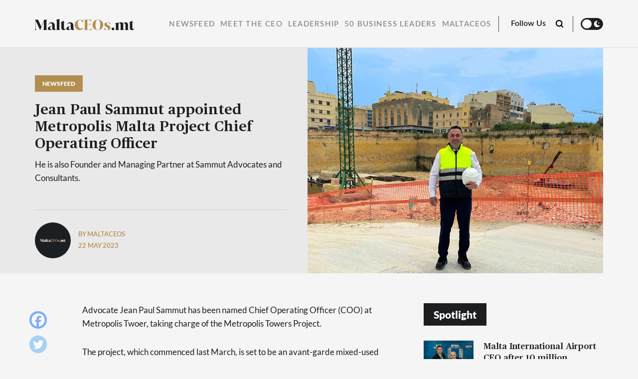

--- FILE ---
content_type: text/html; charset=UTF-8
request_url: https://maltaceos.mt/jean-paul-sammut-appointed-metropolis-malta-project-chief-operating-officer/
body_size: 15446
content:
<!doctype html>
<html lang="en-US">
<head>

  <meta charset="UTF-8" />
  <meta http-equiv="x-ua-compatible" content="ie=edge" />
  <meta name="viewport" content="width=device-width, initial-scale=1" />
  <meta name="description" content="Reaching out to Malta’s top CEOs &amp; Business Leaders." />
  <meta name="robots" content="index, follow, max-snippet:-1; max-image-preview:large; max-video-preview:-1" />
  <meta property="og:locale" content="lang="en-US"" />
  <meta property="og:type" content="website" />
  <meta property="og:site_name" content="MaltaCEOs.mt" />
  <meta name="twitter:card" content="summary_large_image"></meta>

  <title>Jean Paul Sammut appointed Metropolis Malta Project Chief Operating Officer</title>

  <link href="//www.google-analytics.com/" rel="dns-prefetch">
  <link href="//fonts.googleapis.com" rel="dns-prefetch">
  <link href="//cdnjs.cloudflare.com" rel="dns-prefetch">

  <!-- icons -->
  <link href="https://maltaceos.mt/wp-content/themes/business-now/favicon.png" rel="shortcut icon">

  <!--[if lt IE 9]>
    <script type="text/javascript" src="https://cdnjs.cloudflare.com/ajax/libs/html5shiv/3.7.3/html5shiv.min.js"></script>
    <script type="text/javascript" src="https://cdnjs.cloudflare.com/ajax/libs/selectivizr/1.0.2/selectivizr-min.js"></script>
    <script type="text/javascript" src="https://cdnjs.cloudflare.com/ajax/libs/respond.js/1.4.2/respond.min.js"></script>
  <![endif]-->
  <!-- css + javascript -->
  <meta name='robots' content='index, follow, max-image-preview:large, max-snippet:-1, max-video-preview:-1' />
	<style>img:is([sizes="auto" i], [sizes^="auto," i]) { contain-intrinsic-size: 3000px 1500px }</style>
	
            <script data-no-defer="1" data-ezscrex="false" data-cfasync="false" data-pagespeed-no-defer data-cookieconsent="ignore">
                var ctPublicFunctions = {"_ajax_nonce":"2a47181417","_rest_nonce":"2b9bb07663","_ajax_url":"\/wp-admin\/admin-ajax.php","_rest_url":"https:\/\/maltaceos.mt\/wp-json\/","data__cookies_type":"none","data__ajax_type":"rest","data__bot_detector_enabled":0,"text__wait_for_decoding":"Decoding the contact data, let us a few seconds to finish. Anti-Spam by CleanTalk","cookiePrefix":"","wprocket_detected":false,"host_url":"maltaceos.mt"}
            </script>
        
            <script data-no-defer="1" data-ezscrex="false" data-cfasync="false" data-pagespeed-no-defer data-cookieconsent="ignore">
                var ctPublic = {"_ajax_nonce":"2a47181417","settings__forms__check_internal":"0","settings__forms__check_external":"0","settings__forms__search_test":"1","settings__data__bot_detector_enabled":0,"settings__comments__form_decoration":0,"blog_home":"https:\/\/maltaceos.mt\/","pixel__setting":"3","pixel__enabled":false,"pixel__url":"https:\/\/moderate10-v4.cleantalk.org\/pixel\/b21b26b11f8f02f3a265c98f2055b06d.gif","data__email_check_before_post":"1","data__email_check_exist_post":0,"data__cookies_type":"none","data__key_is_ok":true,"data__visible_fields_required":true,"wl_brandname":"Anti-Spam by CleanTalk","wl_brandname_short":"CleanTalk","ct_checkjs_key":736128521,"emailEncoderPassKey":"fd19d0be2bbc08e0b1ec9b58b4eeb80c","bot_detector_forms_excluded":"W10=","advancedCacheExists":false,"varnishCacheExists":false,"wc_ajax_add_to_cart":false}
            </script>
        
	<!-- This site is optimized with the Yoast SEO plugin v24.2 - https://yoast.com/wordpress/plugins/seo/ -->
	<title>Jean Paul Sammut appointed Metropolis Malta Project Chief Operating Officer</title>
	<meta name="description" content="He is also Founder and Managing Partner at Sammut Advocates and Consultants." />
	<link rel="canonical" href="https://maltaceos.mt/jean-paul-sammut-appointed-metropolis-malta-project-chief-operating-officer/" />
	<meta property="og:locale" content="en_US" />
	<meta property="og:type" content="article" />
	<meta property="og:title" content="Jean Paul Sammut appointed Metropolis Malta Project Chief Operating Officer" />
	<meta property="og:description" content="He is also Founder and Managing Partner at Sammut Advocates and Consultants." />
	<meta property="og:url" content="https://maltaceos.mt/jean-paul-sammut-appointed-metropolis-malta-project-chief-operating-officer/" />
	<meta property="og:site_name" content="MaltaCEOs.mt" />
	<meta property="article:publisher" content="https://www.facebook.com/MaltaCEOs.mt" />
	<meta property="article:published_time" content="2023-05-22T10:43:58+00:00" />
	<meta property="article:modified_time" content="2023-05-22T10:44:00+00:00" />
	<meta property="og:image" content="https://maltaceos.mt/wp-content/uploads/2023/05/WhatsApp-Image-2023-05-22-at-12.21.47.jpeg" />
	<meta property="og:image:width" content="1600" />
	<meta property="og:image:height" content="900" />
	<meta property="og:image:type" content="image/jpeg" />
	<meta name="author" content="MaltaCEOs" />
	<meta name="twitter:card" content="summary_large_image" />
	<meta name="twitter:label1" content="Written by" />
	<meta name="twitter:data1" content="MaltaCEOs" />
	<meta name="twitter:label2" content="Est. reading time" />
	<meta name="twitter:data2" content="2 minutes" />
	<script type="application/ld+json" class="yoast-schema-graph">{"@context":"https://schema.org","@graph":[{"@type":"Article","@id":"https://maltaceos.mt/jean-paul-sammut-appointed-metropolis-malta-project-chief-operating-officer/#article","isPartOf":{"@id":"https://maltaceos.mt/jean-paul-sammut-appointed-metropolis-malta-project-chief-operating-officer/"},"author":{"name":"MaltaCEOs","@id":"https://maltaceos.mt/#/schema/person/9062bdb628adcdfee3583f826bec9439"},"headline":"Jean Paul Sammut appointed Metropolis Malta Project Chief Operating Officer","datePublished":"2023-05-22T10:43:58+00:00","dateModified":"2023-05-22T10:44:00+00:00","mainEntityOfPage":{"@id":"https://maltaceos.mt/jean-paul-sammut-appointed-metropolis-malta-project-chief-operating-officer/"},"wordCount":338,"commentCount":0,"publisher":{"@id":"https://maltaceos.mt/#organization"},"image":{"@id":"https://maltaceos.mt/jean-paul-sammut-appointed-metropolis-malta-project-chief-operating-officer/#primaryimage"},"thumbnailUrl":"https://maltaceos.mt/wp-content/uploads/2023/05/WhatsApp-Image-2023-05-22-at-12.22.33-e1684750999983.jpeg","keywords":["Property"],"articleSection":["Newsfeed"],"inLanguage":"en-US","potentialAction":[{"@type":"CommentAction","name":"Comment","target":["https://maltaceos.mt/jean-paul-sammut-appointed-metropolis-malta-project-chief-operating-officer/#respond"]}]},{"@type":"WebPage","@id":"https://maltaceos.mt/jean-paul-sammut-appointed-metropolis-malta-project-chief-operating-officer/","url":"https://maltaceos.mt/jean-paul-sammut-appointed-metropolis-malta-project-chief-operating-officer/","name":"Jean Paul Sammut appointed Metropolis Malta Project Chief Operating Officer","isPartOf":{"@id":"https://maltaceos.mt/#website"},"primaryImageOfPage":{"@id":"https://maltaceos.mt/jean-paul-sammut-appointed-metropolis-malta-project-chief-operating-officer/#primaryimage"},"image":{"@id":"https://maltaceos.mt/jean-paul-sammut-appointed-metropolis-malta-project-chief-operating-officer/#primaryimage"},"thumbnailUrl":"https://maltaceos.mt/wp-content/uploads/2023/05/WhatsApp-Image-2023-05-22-at-12.22.33-e1684750999983.jpeg","datePublished":"2023-05-22T10:43:58+00:00","dateModified":"2023-05-22T10:44:00+00:00","description":"He is also Founder and Managing Partner at Sammut Advocates and Consultants.","inLanguage":"en-US","potentialAction":[{"@type":"ReadAction","target":["https://maltaceos.mt/jean-paul-sammut-appointed-metropolis-malta-project-chief-operating-officer/"]}]},{"@type":"ImageObject","inLanguage":"en-US","@id":"https://maltaceos.mt/jean-paul-sammut-appointed-metropolis-malta-project-chief-operating-officer/#primaryimage","url":"https://maltaceos.mt/wp-content/uploads/2023/05/WhatsApp-Image-2023-05-22-at-12.22.33-e1684750999983.jpeg","contentUrl":"https://maltaceos.mt/wp-content/uploads/2023/05/WhatsApp-Image-2023-05-22-at-12.22.33-e1684750999983.jpeg","width":1000,"height":700,"caption":"Jean Paul Sammut / Metropolis Malta"},{"@type":"WebSite","@id":"https://maltaceos.mt/#website","url":"https://maltaceos.mt/","name":"MaltaCEOs.mt","description":"Reaching out to Malta’s top CEOs &amp; Business Leaders.","publisher":{"@id":"https://maltaceos.mt/#organization"},"potentialAction":[{"@type":"SearchAction","target":{"@type":"EntryPoint","urlTemplate":"https://maltaceos.mt/?s={search_term_string}"},"query-input":{"@type":"PropertyValueSpecification","valueRequired":true,"valueName":"search_term_string"}}],"inLanguage":"en-US"},{"@type":"Organization","@id":"https://maltaceos.mt/#organization","name":"Malta Ceos","url":"https://maltaceos.mt/","logo":{"@type":"ImageObject","inLanguage":"en-US","@id":"https://maltaceos.mt/#/schema/logo/image/","url":"https://maltaceos.wpenginepowered.com/wp-content/uploads/2021/02/MaltaCEOs-Fb-Profile-Pic-Light.png","contentUrl":"https://maltaceos.wpenginepowered.com/wp-content/uploads/2021/02/MaltaCEOs-Fb-Profile-Pic-Light.png","width":625,"height":625,"caption":"Malta Ceos"},"image":{"@id":"https://maltaceos.mt/#/schema/logo/image/"},"sameAs":["https://www.facebook.com/MaltaCEOs.mt","https://www.instagram.com/maltaceos.mt/","https://www.linkedin.com/company/75508400"]},{"@type":"Person","@id":"https://maltaceos.mt/#/schema/person/9062bdb628adcdfee3583f826bec9439","name":"MaltaCEOs","image":{"@type":"ImageObject","inLanguage":"en-US","@id":"https://maltaceos.mt/#/schema/person/image/","url":"https://maltaceos.mt/wp-content/uploads/2021/02/MaltaCEOs-Fb-Profile-Pic-Light-250x250.png","contentUrl":"https://maltaceos.mt/wp-content/uploads/2021/02/MaltaCEOs-Fb-Profile-Pic-Light-250x250.png","caption":"MaltaCEOs"},"description":"This article was written by a MaltaCEOs team member.","url":"https://maltaceos.mt/author/bn-mt-writer/"}]}</script>
	<!-- / Yoast SEO plugin. -->


<link rel='dns-prefetch' href='//www.googletagmanager.com' />
<link rel='dns-prefetch' href='//maxcdn.bootstrapcdn.com' />
<link rel='stylesheet' id='sbi_styles-css' href='https://maltaceos.mt/wp-content/plugins/instagram-feed/css/sbi-styles.min.css?ver=6.6.1' media='all' />
<link rel='stylesheet' id='wp-block-library-css' href='https://maltaceos.mt/wp-includes/css/dist/block-library/style.min.css?ver=6.8.3' media='all' />
<style id='classic-theme-styles-inline-css' type='text/css'>
/*! This file is auto-generated */
.wp-block-button__link{color:#fff;background-color:#32373c;border-radius:9999px;box-shadow:none;text-decoration:none;padding:calc(.667em + 2px) calc(1.333em + 2px);font-size:1.125em}.wp-block-file__button{background:#32373c;color:#fff;text-decoration:none}
</style>
<style id='global-styles-inline-css' type='text/css'>
:root{--wp--preset--aspect-ratio--square: 1;--wp--preset--aspect-ratio--4-3: 4/3;--wp--preset--aspect-ratio--3-4: 3/4;--wp--preset--aspect-ratio--3-2: 3/2;--wp--preset--aspect-ratio--2-3: 2/3;--wp--preset--aspect-ratio--16-9: 16/9;--wp--preset--aspect-ratio--9-16: 9/16;--wp--preset--color--black: #000000;--wp--preset--color--cyan-bluish-gray: #abb8c3;--wp--preset--color--white: #ffffff;--wp--preset--color--pale-pink: #f78da7;--wp--preset--color--vivid-red: #cf2e2e;--wp--preset--color--luminous-vivid-orange: #ff6900;--wp--preset--color--luminous-vivid-amber: #fcb900;--wp--preset--color--light-green-cyan: #7bdcb5;--wp--preset--color--vivid-green-cyan: #00d084;--wp--preset--color--pale-cyan-blue: #8ed1fc;--wp--preset--color--vivid-cyan-blue: #0693e3;--wp--preset--color--vivid-purple: #9b51e0;--wp--preset--gradient--vivid-cyan-blue-to-vivid-purple: linear-gradient(135deg,rgba(6,147,227,1) 0%,rgb(155,81,224) 100%);--wp--preset--gradient--light-green-cyan-to-vivid-green-cyan: linear-gradient(135deg,rgb(122,220,180) 0%,rgb(0,208,130) 100%);--wp--preset--gradient--luminous-vivid-amber-to-luminous-vivid-orange: linear-gradient(135deg,rgba(252,185,0,1) 0%,rgba(255,105,0,1) 100%);--wp--preset--gradient--luminous-vivid-orange-to-vivid-red: linear-gradient(135deg,rgba(255,105,0,1) 0%,rgb(207,46,46) 100%);--wp--preset--gradient--very-light-gray-to-cyan-bluish-gray: linear-gradient(135deg,rgb(238,238,238) 0%,rgb(169,184,195) 100%);--wp--preset--gradient--cool-to-warm-spectrum: linear-gradient(135deg,rgb(74,234,220) 0%,rgb(151,120,209) 20%,rgb(207,42,186) 40%,rgb(238,44,130) 60%,rgb(251,105,98) 80%,rgb(254,248,76) 100%);--wp--preset--gradient--blush-light-purple: linear-gradient(135deg,rgb(255,206,236) 0%,rgb(152,150,240) 100%);--wp--preset--gradient--blush-bordeaux: linear-gradient(135deg,rgb(254,205,165) 0%,rgb(254,45,45) 50%,rgb(107,0,62) 100%);--wp--preset--gradient--luminous-dusk: linear-gradient(135deg,rgb(255,203,112) 0%,rgb(199,81,192) 50%,rgb(65,88,208) 100%);--wp--preset--gradient--pale-ocean: linear-gradient(135deg,rgb(255,245,203) 0%,rgb(182,227,212) 50%,rgb(51,167,181) 100%);--wp--preset--gradient--electric-grass: linear-gradient(135deg,rgb(202,248,128) 0%,rgb(113,206,126) 100%);--wp--preset--gradient--midnight: linear-gradient(135deg,rgb(2,3,129) 0%,rgb(40,116,252) 100%);--wp--preset--font-size--small: 13px;--wp--preset--font-size--medium: 20px;--wp--preset--font-size--large: 36px;--wp--preset--font-size--x-large: 42px;--wp--preset--spacing--20: 0.44rem;--wp--preset--spacing--30: 0.67rem;--wp--preset--spacing--40: 1rem;--wp--preset--spacing--50: 1.5rem;--wp--preset--spacing--60: 2.25rem;--wp--preset--spacing--70: 3.38rem;--wp--preset--spacing--80: 5.06rem;--wp--preset--shadow--natural: 6px 6px 9px rgba(0, 0, 0, 0.2);--wp--preset--shadow--deep: 12px 12px 50px rgba(0, 0, 0, 0.4);--wp--preset--shadow--sharp: 6px 6px 0px rgba(0, 0, 0, 0.2);--wp--preset--shadow--outlined: 6px 6px 0px -3px rgba(255, 255, 255, 1), 6px 6px rgba(0, 0, 0, 1);--wp--preset--shadow--crisp: 6px 6px 0px rgba(0, 0, 0, 1);}:where(.is-layout-flex){gap: 0.5em;}:where(.is-layout-grid){gap: 0.5em;}body .is-layout-flex{display: flex;}.is-layout-flex{flex-wrap: wrap;align-items: center;}.is-layout-flex > :is(*, div){margin: 0;}body .is-layout-grid{display: grid;}.is-layout-grid > :is(*, div){margin: 0;}:where(.wp-block-columns.is-layout-flex){gap: 2em;}:where(.wp-block-columns.is-layout-grid){gap: 2em;}:where(.wp-block-post-template.is-layout-flex){gap: 1.25em;}:where(.wp-block-post-template.is-layout-grid){gap: 1.25em;}.has-black-color{color: var(--wp--preset--color--black) !important;}.has-cyan-bluish-gray-color{color: var(--wp--preset--color--cyan-bluish-gray) !important;}.has-white-color{color: var(--wp--preset--color--white) !important;}.has-pale-pink-color{color: var(--wp--preset--color--pale-pink) !important;}.has-vivid-red-color{color: var(--wp--preset--color--vivid-red) !important;}.has-luminous-vivid-orange-color{color: var(--wp--preset--color--luminous-vivid-orange) !important;}.has-luminous-vivid-amber-color{color: var(--wp--preset--color--luminous-vivid-amber) !important;}.has-light-green-cyan-color{color: var(--wp--preset--color--light-green-cyan) !important;}.has-vivid-green-cyan-color{color: var(--wp--preset--color--vivid-green-cyan) !important;}.has-pale-cyan-blue-color{color: var(--wp--preset--color--pale-cyan-blue) !important;}.has-vivid-cyan-blue-color{color: var(--wp--preset--color--vivid-cyan-blue) !important;}.has-vivid-purple-color{color: var(--wp--preset--color--vivid-purple) !important;}.has-black-background-color{background-color: var(--wp--preset--color--black) !important;}.has-cyan-bluish-gray-background-color{background-color: var(--wp--preset--color--cyan-bluish-gray) !important;}.has-white-background-color{background-color: var(--wp--preset--color--white) !important;}.has-pale-pink-background-color{background-color: var(--wp--preset--color--pale-pink) !important;}.has-vivid-red-background-color{background-color: var(--wp--preset--color--vivid-red) !important;}.has-luminous-vivid-orange-background-color{background-color: var(--wp--preset--color--luminous-vivid-orange) !important;}.has-luminous-vivid-amber-background-color{background-color: var(--wp--preset--color--luminous-vivid-amber) !important;}.has-light-green-cyan-background-color{background-color: var(--wp--preset--color--light-green-cyan) !important;}.has-vivid-green-cyan-background-color{background-color: var(--wp--preset--color--vivid-green-cyan) !important;}.has-pale-cyan-blue-background-color{background-color: var(--wp--preset--color--pale-cyan-blue) !important;}.has-vivid-cyan-blue-background-color{background-color: var(--wp--preset--color--vivid-cyan-blue) !important;}.has-vivid-purple-background-color{background-color: var(--wp--preset--color--vivid-purple) !important;}.has-black-border-color{border-color: var(--wp--preset--color--black) !important;}.has-cyan-bluish-gray-border-color{border-color: var(--wp--preset--color--cyan-bluish-gray) !important;}.has-white-border-color{border-color: var(--wp--preset--color--white) !important;}.has-pale-pink-border-color{border-color: var(--wp--preset--color--pale-pink) !important;}.has-vivid-red-border-color{border-color: var(--wp--preset--color--vivid-red) !important;}.has-luminous-vivid-orange-border-color{border-color: var(--wp--preset--color--luminous-vivid-orange) !important;}.has-luminous-vivid-amber-border-color{border-color: var(--wp--preset--color--luminous-vivid-amber) !important;}.has-light-green-cyan-border-color{border-color: var(--wp--preset--color--light-green-cyan) !important;}.has-vivid-green-cyan-border-color{border-color: var(--wp--preset--color--vivid-green-cyan) !important;}.has-pale-cyan-blue-border-color{border-color: var(--wp--preset--color--pale-cyan-blue) !important;}.has-vivid-cyan-blue-border-color{border-color: var(--wp--preset--color--vivid-cyan-blue) !important;}.has-vivid-purple-border-color{border-color: var(--wp--preset--color--vivid-purple) !important;}.has-vivid-cyan-blue-to-vivid-purple-gradient-background{background: var(--wp--preset--gradient--vivid-cyan-blue-to-vivid-purple) !important;}.has-light-green-cyan-to-vivid-green-cyan-gradient-background{background: var(--wp--preset--gradient--light-green-cyan-to-vivid-green-cyan) !important;}.has-luminous-vivid-amber-to-luminous-vivid-orange-gradient-background{background: var(--wp--preset--gradient--luminous-vivid-amber-to-luminous-vivid-orange) !important;}.has-luminous-vivid-orange-to-vivid-red-gradient-background{background: var(--wp--preset--gradient--luminous-vivid-orange-to-vivid-red) !important;}.has-very-light-gray-to-cyan-bluish-gray-gradient-background{background: var(--wp--preset--gradient--very-light-gray-to-cyan-bluish-gray) !important;}.has-cool-to-warm-spectrum-gradient-background{background: var(--wp--preset--gradient--cool-to-warm-spectrum) !important;}.has-blush-light-purple-gradient-background{background: var(--wp--preset--gradient--blush-light-purple) !important;}.has-blush-bordeaux-gradient-background{background: var(--wp--preset--gradient--blush-bordeaux) !important;}.has-luminous-dusk-gradient-background{background: var(--wp--preset--gradient--luminous-dusk) !important;}.has-pale-ocean-gradient-background{background: var(--wp--preset--gradient--pale-ocean) !important;}.has-electric-grass-gradient-background{background: var(--wp--preset--gradient--electric-grass) !important;}.has-midnight-gradient-background{background: var(--wp--preset--gradient--midnight) !important;}.has-small-font-size{font-size: var(--wp--preset--font-size--small) !important;}.has-medium-font-size{font-size: var(--wp--preset--font-size--medium) !important;}.has-large-font-size{font-size: var(--wp--preset--font-size--large) !important;}.has-x-large-font-size{font-size: var(--wp--preset--font-size--x-large) !important;}
:where(.wp-block-post-template.is-layout-flex){gap: 1.25em;}:where(.wp-block-post-template.is-layout-grid){gap: 1.25em;}
:where(.wp-block-columns.is-layout-flex){gap: 2em;}:where(.wp-block-columns.is-layout-grid){gap: 2em;}
:root :where(.wp-block-pullquote){font-size: 1.5em;line-height: 1.6;}
</style>
<link rel='stylesheet' id='ct_public_css-css' href='https://maltaceos.mt/wp-content/plugins/cleantalk-spam-protect/css/cleantalk-public.min.css?ver=6.47' media='all' />
<link rel='stylesheet' id='ct_email_decoder_css-css' href='https://maltaceos.mt/wp-content/plugins/cleantalk-spam-protect/css/cleantalk-email-decoder.min.css?ver=6.47' media='all' />
<link rel='stylesheet' id='contact-form-7-css' href='https://maltaceos.mt/wp-content/plugins/contact-form-7/includes/css/styles.css?ver=6.0.3' media='all' />
<link rel='stylesheet' id='rss-retriever-css' href='https://maltaceos.mt/wp-content/plugins/wp-rss-retriever/inc/css/rss-retriever.css?ver=1.6.10' media='all' />
<link rel='stylesheet' id='ppress-frontend-css' href='https://maltaceos.mt/wp-content/plugins/wp-user-avatar/assets/css/frontend.min.css?ver=4.15.20.1' media='all' />
<link rel='stylesheet' id='ppress-flatpickr-css' href='https://maltaceos.mt/wp-content/plugins/wp-user-avatar/assets/flatpickr/flatpickr.min.css?ver=4.15.20.1' media='all' />
<link rel='stylesheet' id='ppress-select2-css' href='https://maltaceos.mt/wp-content/plugins/wp-user-avatar/assets/select2/select2.min.css?ver=6.8.3' media='all' />
<link rel='stylesheet' id='cff-css' href='https://maltaceos.mt/wp-content/plugins/custom-facebook-feed/assets/css/cff-style.min.css?ver=4.2.6' media='all' />
<link rel='stylesheet' id='sb-font-awesome-css' href='https://maxcdn.bootstrapcdn.com/font-awesome/4.7.0/css/font-awesome.min.css?ver=6.8.3' media='all' />
<link rel='stylesheet' id='wpeasy-style-css' href='https://maltaceos.mt/wp-content/themes/business-now/css/main.css?ver=7.0' media='all' />
<link rel='stylesheet' id='heateor_sss_frontend_css-css' href='https://maltaceos.mt/wp-content/plugins/sassy-social-share/public/css/sassy-social-share-public.css?ver=3.3.70' media='all' />
<style id='heateor_sss_frontend_css-inline-css' type='text/css'>
.heateor_sss_button_instagram span.heateor_sss_svg,a.heateor_sss_instagram span.heateor_sss_svg{background:radial-gradient(circle at 30% 107%,#fdf497 0,#fdf497 5%,#fd5949 45%,#d6249f 60%,#285aeb 90%)}.heateor_sss_horizontal_sharing .heateor_sss_svg,.heateor_sss_standard_follow_icons_container .heateor_sss_svg{color:#fff;border-width:0px;border-style:solid;border-color:transparent}.heateor_sss_horizontal_sharing .heateorSssTCBackground{color:#666}.heateor_sss_horizontal_sharing span.heateor_sss_svg:hover,.heateor_sss_standard_follow_icons_container span.heateor_sss_svg:hover{border-color:transparent;}.heateor_sss_vertical_sharing span.heateor_sss_svg,.heateor_sss_floating_follow_icons_container span.heateor_sss_svg{color:#fff;border-width:0px;border-style:solid;border-color:transparent;}.heateor_sss_vertical_sharing .heateorSssTCBackground{color:#666;}.heateor_sss_vertical_sharing span.heateor_sss_svg:hover,.heateor_sss_floating_follow_icons_container span.heateor_sss_svg:hover{border-color:transparent;}@media screen and (max-width:783px) {.heateor_sss_vertical_sharing{display:none!important}}
</style>
<script type="text/javascript" data-pagespeed-no-defer src="https://maltaceos.mt/wp-content/plugins/cleantalk-spam-protect/js/apbct-public-bundle.min.js?ver=6.47" id="ct_public_functions-js"></script>
<script type="text/javascript" src="https://maltaceos.mt/wp-content/themes/business-now/js/jquery.min.js?ver=1.12.4" id="jquery-js"></script>
<script type="text/javascript" src="https://maltaceos.mt/wp-content/plugins/wp-user-avatar/assets/flatpickr/flatpickr.min.js?ver=4.15.20.1" id="ppress-flatpickr-js"></script>
<script type="text/javascript" src="https://maltaceos.mt/wp-content/plugins/wp-user-avatar/assets/select2/select2.min.js?ver=4.15.20.1" id="ppress-select2-js"></script>

<!-- Google tag (gtag.js) snippet added by Site Kit -->

<!-- Google Analytics snippet added by Site Kit -->
<script type="text/javascript" src="https://www.googletagmanager.com/gtag/js?id=G-08DT1TSR6W" id="google_gtagjs-js" async></script>
<script type="text/javascript" id="google_gtagjs-js-after">
/* <![CDATA[ */
window.dataLayer = window.dataLayer || [];function gtag(){dataLayer.push(arguments);}
gtag("set","linker",{"domains":["maltaceos.mt"]});
gtag("js", new Date());
gtag("set", "developer_id.dZTNiMT", true);
gtag("config", "G-08DT1TSR6W");
/* ]]> */
</script>

<!-- End Google tag (gtag.js) snippet added by Site Kit -->
<link rel="https://api.w.org/" href="https://maltaceos.mt/wp-json/" /><link rel="alternate" title="JSON" type="application/json" href="https://maltaceos.mt/wp-json/wp/v2/posts/26216" /><link rel="alternate" title="oEmbed (JSON)" type="application/json+oembed" href="https://maltaceos.mt/wp-json/oembed/1.0/embed?url=https%3A%2F%2Fmaltaceos.mt%2Fjean-paul-sammut-appointed-metropolis-malta-project-chief-operating-officer%2F" />
<link rel="alternate" title="oEmbed (XML)" type="text/xml+oembed" href="https://maltaceos.mt/wp-json/oembed/1.0/embed?url=https%3A%2F%2Fmaltaceos.mt%2Fjean-paul-sammut-appointed-metropolis-malta-project-chief-operating-officer%2F&#038;format=xml" />
<meta name="generator" content="Site Kit by Google 1.144.0" />
  <link rel="stylesheet" href="https://adrepoio.s3-eu-west-1.amazonaws.com/dist/adrepo.css"/>
  <!-- Google Tag Manager -->
  <script>(function(w,d,s,l,i){w[l]=w[l]||[];w[l].push({'gtm.start':
  new Date().getTime(),event:'gtm.js'});var f=d.getElementsByTagName(s)[0],
  j=d.createElement(s),dl=l!='dataLayer'?'&l='+l:'';j.async=true;j.src=
  'https://www.googletagmanager.com/gtm.js?id='+i+dl;f.parentNode.insertBefore(j,f);
  })(window,document,'script','dataLayer','GTM-KNJ4249');</script>
  <!-- End Google Tag Manager -->


  <!-- Start Alexa Certify Javascript -->

  <script type="text/javascript">

  _atrk_opts = { atrk_acct:"J+sIm1akKd604B", domain:"maltaceos.mt",dynamic: true};

  (function() { var as = document.createElement('script'); as.type = 'text/javascript'; as.async = true; as.src = "https://certify-js.alexametrics.com/atrk.js";; var s = document.getElementsByTagName('script')[0];s.parentNode.insertBefore(as, s); })();

  </script>

  <noscript><img src="https://certify.alexametrics.com/atrk.gif?account=J+sIm1akKd604B"; style="display:none" height="1" width="1" alt="" /></noscript>

  <!-- End Alexa Certify Javascript -->

</head>
<body data-rsssl=1 class="wp-singular post-template-default single single-post postid-26216 single-format-standard wp-theme-business-now jean-paul-sammut-appointed-metropolis-malta-project-chief-operating-officer">
  <!-- Google Tag Manager (noscript) -->
  <noscript><iframe src="https://www.googletagmanager.com/ns.html?id=GTM-KNJ4249"
  height="0" width="0" style="display:none;visibility:hidden"></iframe></noscript>
  <!-- End Google Tag Manager (noscript) -->
<!-- wrapper -->
<div class="wrapper">
  <header role="banner">
    <div class="container header__container--first">
      <div class="row">
        <div class="col-md-12 header__wrap">
          <div class="header__row">
              <div class="header__logo">
                  <a href="https://maltaceos.mt">
                    <img src="https://maltaceos.mt/wp-content/themes/business-now/img/logo-white.svg" alt="" class="header__logo--white">
                    <img src="https://maltaceos.mt/wp-content/themes/business-now/img/logo-dark.svg" alt="" class="header__logo--dark">
                  </a>
              </div><!-- /header--logo -->
              <div class="hamburger">
                <div class="hamburger__inner"></div>
              </div>
          </div>
        </div>
      </div><!-- /.row -->
    </div><!-- /.container -->

    <div class="header__second">
      <div class="container">
        <div class="row">
          <div class="col-md-12">
            <div class="header__second--row">
              <div class="header__search__form">
                <form class="search" method="get" action="https://maltaceos.mt" role="search">
                  <input class="search__input" type="search" name="s" placeholder="Search">
                  <button class="search__submit" type="submit" role="button"></button>
                </form><!-- /search -->   
              </div>
              <div class="header__single--logo">
                <a href="https://maltaceos.mt">
                  <img src="https://maltaceos.mt/wp-content/themes/business-now/img/logo-dark.svg" alt="logotype" class="logo__light--mode">
                  <img src="https://maltaceos.mt/wp-content/themes/business-now/img/logo-white.svg" alt="logotype" class="logo__dark--mode">
                </a>
              </div>
                <nav class="header__nav" role="navigation">
                  <ul class="headnav"><li id="menu-item-55" class="menu-item menu-item-type-taxonomy menu-item-object-category current-post-ancestor current-menu-parent current-post-parent menu-item-55"><a href="https://maltaceos.mt/newsfeed/">Newsfeed</a></li>
<li id="menu-item-54" class="menu-item menu-item-type-taxonomy menu-item-object-category menu-item-54"><a href="https://maltaceos.mt/meet-the-ceo/">Meet the CEO</a></li>
<li id="menu-item-52" class="menu-item menu-item-type-taxonomy menu-item-object-category menu-item-52"><a href="https://maltaceos.mt/leadership/">Leadership</a></li>
<li id="menu-item-12236" class="menu-item menu-item-type-taxonomy menu-item-object-category menu-item-12236"><a href="https://maltaceos.mt/50-business-leaders/">50 Business Leaders</a></li>
<li id="menu-item-12156" class="menu-item menu-item-type-custom menu-item-object-custom menu-item-has-children menu-item-12156"><a href="#">MaltaCEOs</a>
<ul class="sub-menu">
	<li id="menu-item-44329" class="menu-item menu-item-type-taxonomy menu-item-object-category menu-item-44329"><a href="https://maltaceos.mt/malta-ceos-2025/">MaltaCEOs 2025</a></li>
	<li id="menu-item-35832" class="menu-item menu-item-type-taxonomy menu-item-object-category menu-item-35832"><a href="https://maltaceos.mt/maltaceos-2024/">MaltaCEOs 2024</a></li>
</ul>
</li>
</ul>                </nav><!-- /header--nav -->
                <div class="header__right">
                  <div class="header__follow">
                    <span>
                      Follow Us                    </span>
                      <div class="heateor_sss_horizontal_sharing">
                        <ul class="heateor_sss_sharing_ul">
                          <li class="heateorSssSharingRound">
                            <a href="https://www.facebook.com/MaltaCEOs.mt" class="heateorSssFacebookSvg" target="_blank">Facebook</a>
                          </li>
                          <li class="heateorSssSharingRound">
                            <a href="https://www.linkedin.com/company/maltaceos-mt/" class="heateorSssLinkedinSvg" target="_blank">Linkedin</a>
                          </li>
                        </ul>
                      </div>
                  </div>
                  <div class="header__search"></div>
                  <div class="header__color--mode">
                   <div class="mode__toggle"></div>
                  </div>
                </div>
            </div>
          </div>
        </div>
      </div>
    </div>

    <div class="mobile__menu">
      <div class="menu__top">
        <a href="https://maltaceos.mt">
          <img src="https://maltaceos.mt/wp-content/themes/business-now/img/logo-white.svg" alt="" class="header__logo--white">
          <img src="https://maltaceos.mt/wp-content/themes/business-now/img/logo-dark.svg" alt="" class="header__logo--dark">
        </a>
        <div class="menu__color--mode header__color--mode">
         <div class="mode__toggle"></div>
        </div>
        <a href="#" class="close__menu"></a>
      </div>
      <div class="menu__search--form">
        <form class="menu__search" method="get" action="https://maltaceos.mt" role="search">
          <input class="search__input" type="search" name="s" placeholder="Search ...">
          <button class="search__submit" type="submit" role="button"></button>
        </form><!-- /search -->   
      </div>
      <nav class="menu__navigation">
         <ul class="mobilenav"><li id="menu-item-56" class="menu-item menu-item-type-post_type menu-item-object-page menu-item-home menu-item-56"><a href="https://maltaceos.mt/">Home</a></li>
<li id="menu-item-61" class="menu-item menu-item-type-taxonomy menu-item-object-category current-post-ancestor current-menu-parent current-post-parent menu-item-61"><a href="https://maltaceos.mt/newsfeed/">Newsfeed</a></li>
<li id="menu-item-60" class="menu-item menu-item-type-taxonomy menu-item-object-category menu-item-60"><a href="https://maltaceos.mt/meet-the-ceo/">Meet the CEO</a></li>
<li id="menu-item-58" class="menu-item menu-item-type-taxonomy menu-item-object-category menu-item-58"><a href="https://maltaceos.mt/leadership/">Leadership</a></li>
<li id="menu-item-12238" class="menu-item menu-item-type-taxonomy menu-item-object-category menu-item-12238"><a href="https://maltaceos.mt/50-business-leaders/">50 Business Leaders</a></li>
<li id="menu-item-12100" class="menu-item menu-item-type-custom menu-item-object-custom menu-item-has-children menu-item-12100"><a href="#">MaltaCEOS</a>
<ul class="sub-menu">
	<li id="menu-item-44330" class="menu-item menu-item-type-taxonomy menu-item-object-category menu-item-44330"><a href="https://maltaceos.mt/malta-ceos-2025/">MaltaCEOs 2025</a></li>
	<li id="menu-item-35833" class="menu-item menu-item-type-taxonomy menu-item-object-category menu-item-35833"><a href="https://maltaceos.mt/maltaceos-2024/">MaltaCEOs 2024</a></li>
</ul>
</li>
</ul>      </nav>
      <div class="menu__social">
        <h4 class="menu__social--title">Follow us</h4>
        <div class="menu__social--links">
          <a href="https://www.facebook.com/MaltaCEOs.mt" class="facebook" target="_blank"></a>
          <a href="https://www.linkedin.com/company/maltaceos-mt/" class="linkedin" target="_blank"></a>
        </div>
      </div>
    </div>
  </header><!-- /header -->
  <section class="post__banner">
    <div class="container">
      <div class="row">
        <div class="col-md-12">
          <div class="post__banner--wrap">
            <div class="post__info">
              <div class="banner__titles">
                <a href="https://maltaceos.mt/newsfeed/" class="article__tag">
                  Newsfeed                </a>
                <h1 class="post__title">Jean Paul Sammut appointed Metropolis Malta Project Chief Operating Officer</h1>
                <p class="single__undertitle">
                  He is also Founder and Managing Partner at Sammut Advocates and Consultants.                </p>
              </div>
              <div class="post__author">
                
                
                                                      <img data-del="avatar" src='https://maltaceos.mt/wp-content/uploads/2021/02/MaltaCEOs-Fb-Profile-Pic-Light-250x250.png' class='avatar pp-user-avatar avatar-96wp-user-avatar wp-user-avatar-96 photo ' height='96' width='96'/>                                                  
                <div class="author__info">
                  <p>
                    by                    MaltaCEOs&nbsp; 
                  </p>
                  <p>22 May 2023</p>
                </div>
                <div class="share-block">
                  <h4 class="share-block__title">
                    Share                  </h4>
                  <div class="share-block__icon"></div>
                  <div class="share__popup">
                    <div class="heateor_sss_sharing_container heateor_sss_horizontal_sharing" data-heateor-ss-offset="0" data-heateor-sss-href='https://maltaceos.mt/jean-paul-sammut-appointed-metropolis-malta-project-chief-operating-officer/'><div class="heateor_sss_sharing_ul"><a aria-label="Facebook" class="heateor_sss_facebook" href="https://www.facebook.com/sharer/sharer.php?u=https%3A%2F%2Fmaltaceos.mt%2Fjean-paul-sammut-appointed-metropolis-malta-project-chief-operating-officer%2F" title="Facebook" rel="nofollow noopener" target="_blank" style="font-size:32px!important;box-shadow:none;display:inline-block;vertical-align:middle"><span class="heateor_sss_svg" style="background-color:#0765FE;width:35px;height:35px;border-radius:999px;display:inline-block;opacity:1;float:left;font-size:32px;box-shadow:none;display:inline-block;font-size:16px;padding:0 4px;vertical-align:middle;background-repeat:repeat;overflow:hidden;padding:0;cursor:pointer;box-sizing:content-box"><svg style="display:block;border-radius:999px;" focusable="false" aria-hidden="true" xmlns="http://www.w3.org/2000/svg" width="100%" height="100%" viewBox="0 0 32 32"><path fill="#fff" d="M28 16c0-6.627-5.373-12-12-12S4 9.373 4 16c0 5.628 3.875 10.35 9.101 11.647v-7.98h-2.474V16H13.1v-1.58c0-4.085 1.849-5.978 5.859-5.978.76 0 2.072.15 2.608.298v3.325c-.283-.03-.775-.045-1.386-.045-1.967 0-2.728.745-2.728 2.683V16h3.92l-.673 3.667h-3.247v8.245C23.395 27.195 28 22.135 28 16Z"></path></svg></span></a><a aria-label="Twitter" class="heateor_sss_button_twitter" href="http://twitter.com/intent/tweet?text=Jean%20Paul%20Sammut%20appointed%20Metropolis%20Malta%20Project%20Chief%20Operating%20Officer&url=https%3A%2F%2Fmaltaceos.mt%2Fjean-paul-sammut-appointed-metropolis-malta-project-chief-operating-officer%2F" title="Twitter" rel="nofollow noopener" target="_blank" style="font-size:32px!important;box-shadow:none;display:inline-block;vertical-align:middle"><span class="heateor_sss_svg heateor_sss_s__default heateor_sss_s_twitter" style="background-color:#55acee;width:35px;height:35px;border-radius:999px;display:inline-block;opacity:1;float:left;font-size:32px;box-shadow:none;display:inline-block;font-size:16px;padding:0 4px;vertical-align:middle;background-repeat:repeat;overflow:hidden;padding:0;cursor:pointer;box-sizing:content-box"><svg style="display:block;border-radius:999px;" focusable="false" aria-hidden="true" xmlns="http://www.w3.org/2000/svg" width="100%" height="100%" viewBox="-4 -4 39 39"><path d="M28 8.557a9.913 9.913 0 0 1-2.828.775 4.93 4.93 0 0 0 2.166-2.725 9.738 9.738 0 0 1-3.13 1.194 4.92 4.92 0 0 0-3.593-1.55 4.924 4.924 0 0 0-4.794 6.049c-4.09-.21-7.72-2.17-10.15-5.15a4.942 4.942 0 0 0-.665 2.477c0 1.71.87 3.214 2.19 4.1a4.968 4.968 0 0 1-2.23-.616v.06c0 2.39 1.7 4.38 3.952 4.83-.414.115-.85.174-1.297.174-.318 0-.626-.03-.928-.086a4.935 4.935 0 0 0 4.6 3.42 9.893 9.893 0 0 1-6.114 2.107c-.398 0-.79-.023-1.175-.068a13.953 13.953 0 0 0 7.55 2.213c9.056 0 14.01-7.507 14.01-14.013 0-.213-.005-.426-.015-.637.96-.695 1.795-1.56 2.455-2.55z" fill="#fff"></path></svg></span></a><a aria-label="Linkedin" class="heateor_sss_button_linkedin" href="https://www.linkedin.com/sharing/share-offsite/?url=https%3A%2F%2Fmaltaceos.mt%2Fjean-paul-sammut-appointed-metropolis-malta-project-chief-operating-officer%2F" title="Linkedin" rel="nofollow noopener" target="_blank" style="font-size:32px!important;box-shadow:none;display:inline-block;vertical-align:middle"><span class="heateor_sss_svg heateor_sss_s__default heateor_sss_s_linkedin" style="background-color:#0077b5;width:35px;height:35px;border-radius:999px;display:inline-block;opacity:1;float:left;font-size:32px;box-shadow:none;display:inline-block;font-size:16px;padding:0 4px;vertical-align:middle;background-repeat:repeat;overflow:hidden;padding:0;cursor:pointer;box-sizing:content-box"><svg style="display:block;border-radius:999px;" focusable="false" aria-hidden="true" xmlns="http://www.w3.org/2000/svg" width="100%" height="100%" viewBox="0 0 32 32"><path d="M6.227 12.61h4.19v13.48h-4.19V12.61zm2.095-6.7a2.43 2.43 0 0 1 0 4.86c-1.344 0-2.428-1.09-2.428-2.43s1.084-2.43 2.428-2.43m4.72 6.7h4.02v1.84h.058c.56-1.058 1.927-2.176 3.965-2.176 4.238 0 5.02 2.792 5.02 6.42v7.395h-4.183v-6.56c0-1.564-.03-3.574-2.178-3.574-2.18 0-2.514 1.7-2.514 3.46v6.668h-4.187V12.61z" fill="#fff"></path></svg></span></a></div><div class="heateorSssClear"></div></div>                  </div>
                </div>
              </div>
            </div>
            <div class="post__thumb">
                              <img src="https://maltaceos.mt/wp-content/uploads/2023/05/WhatsApp-Image-2023-05-22-at-12.22.33-e1684750999983.jpeg" class="attachment-post-thumbnail size-post-thumbnail wp-post-image" alt="Jean Paul Sammut / Metropolis Malta" decoding="async" loading="lazy" srcset="https://maltaceos.mt/wp-content/uploads/2023/05/WhatsApp-Image-2023-05-22-at-12.22.33-e1684750999983.jpeg 1000w, https://maltaceos.mt/wp-content/uploads/2023/05/WhatsApp-Image-2023-05-22-at-12.22.33-e1684750999983-600x420.jpeg 600w, https://maltaceos.mt/wp-content/uploads/2023/05/WhatsApp-Image-2023-05-22-at-12.22.33-e1684750999983-768x538.jpeg 768w, https://maltaceos.mt/wp-content/uploads/2023/05/WhatsApp-Image-2023-05-22-at-12.22.33-e1684750999983-250x175.jpeg 250w" sizes="auto, (max-width: 1000px) 100vw, 1000px" />                          </div>
          </div>
        </div>
      </div>
    </div>
  </section>

  <section class="post__content--wrap">
    <div class="container">
      <div class="row post__content--row">
        <div class="share__items">
          <div class="share__items--wrap">
            <div class="social">
                <div class="heateor_sss_sharing_container heateor_sss_horizontal_sharing" data-heateor-ss-offset="0" data-heateor-sss-href='https://maltaceos.mt/jean-paul-sammut-appointed-metropolis-malta-project-chief-operating-officer/'><div class="heateor_sss_sharing_ul"><a aria-label="Facebook" class="heateor_sss_facebook" href="https://www.facebook.com/sharer/sharer.php?u=https%3A%2F%2Fmaltaceos.mt%2Fjean-paul-sammut-appointed-metropolis-malta-project-chief-operating-officer%2F" title="Facebook" rel="nofollow noopener" target="_blank" style="font-size:32px!important;box-shadow:none;display:inline-block;vertical-align:middle"><span class="heateor_sss_svg" style="background-color:#0765FE;width:35px;height:35px;border-radius:999px;display:inline-block;opacity:1;float:left;font-size:32px;box-shadow:none;display:inline-block;font-size:16px;padding:0 4px;vertical-align:middle;background-repeat:repeat;overflow:hidden;padding:0;cursor:pointer;box-sizing:content-box"><svg style="display:block;border-radius:999px;" focusable="false" aria-hidden="true" xmlns="http://www.w3.org/2000/svg" width="100%" height="100%" viewBox="0 0 32 32"><path fill="#fff" d="M28 16c0-6.627-5.373-12-12-12S4 9.373 4 16c0 5.628 3.875 10.35 9.101 11.647v-7.98h-2.474V16H13.1v-1.58c0-4.085 1.849-5.978 5.859-5.978.76 0 2.072.15 2.608.298v3.325c-.283-.03-.775-.045-1.386-.045-1.967 0-2.728.745-2.728 2.683V16h3.92l-.673 3.667h-3.247v8.245C23.395 27.195 28 22.135 28 16Z"></path></svg></span></a><a aria-label="Twitter" class="heateor_sss_button_twitter" href="http://twitter.com/intent/tweet?text=Jean%20Paul%20Sammut%20appointed%20Metropolis%20Malta%20Project%20Chief%20Operating%20Officer&url=https%3A%2F%2Fmaltaceos.mt%2Fjean-paul-sammut-appointed-metropolis-malta-project-chief-operating-officer%2F" title="Twitter" rel="nofollow noopener" target="_blank" style="font-size:32px!important;box-shadow:none;display:inline-block;vertical-align:middle"><span class="heateor_sss_svg heateor_sss_s__default heateor_sss_s_twitter" style="background-color:#55acee;width:35px;height:35px;border-radius:999px;display:inline-block;opacity:1;float:left;font-size:32px;box-shadow:none;display:inline-block;font-size:16px;padding:0 4px;vertical-align:middle;background-repeat:repeat;overflow:hidden;padding:0;cursor:pointer;box-sizing:content-box"><svg style="display:block;border-radius:999px;" focusable="false" aria-hidden="true" xmlns="http://www.w3.org/2000/svg" width="100%" height="100%" viewBox="-4 -4 39 39"><path d="M28 8.557a9.913 9.913 0 0 1-2.828.775 4.93 4.93 0 0 0 2.166-2.725 9.738 9.738 0 0 1-3.13 1.194 4.92 4.92 0 0 0-3.593-1.55 4.924 4.924 0 0 0-4.794 6.049c-4.09-.21-7.72-2.17-10.15-5.15a4.942 4.942 0 0 0-.665 2.477c0 1.71.87 3.214 2.19 4.1a4.968 4.968 0 0 1-2.23-.616v.06c0 2.39 1.7 4.38 3.952 4.83-.414.115-.85.174-1.297.174-.318 0-.626-.03-.928-.086a4.935 4.935 0 0 0 4.6 3.42 9.893 9.893 0 0 1-6.114 2.107c-.398 0-.79-.023-1.175-.068a13.953 13.953 0 0 0 7.55 2.213c9.056 0 14.01-7.507 14.01-14.013 0-.213-.005-.426-.015-.637.96-.695 1.795-1.56 2.455-2.55z" fill="#fff"></path></svg></span></a><a aria-label="Linkedin" class="heateor_sss_button_linkedin" href="https://www.linkedin.com/sharing/share-offsite/?url=https%3A%2F%2Fmaltaceos.mt%2Fjean-paul-sammut-appointed-metropolis-malta-project-chief-operating-officer%2F" title="Linkedin" rel="nofollow noopener" target="_blank" style="font-size:32px!important;box-shadow:none;display:inline-block;vertical-align:middle"><span class="heateor_sss_svg heateor_sss_s__default heateor_sss_s_linkedin" style="background-color:#0077b5;width:35px;height:35px;border-radius:999px;display:inline-block;opacity:1;float:left;font-size:32px;box-shadow:none;display:inline-block;font-size:16px;padding:0 4px;vertical-align:middle;background-repeat:repeat;overflow:hidden;padding:0;cursor:pointer;box-sizing:content-box"><svg style="display:block;border-radius:999px;" focusable="false" aria-hidden="true" xmlns="http://www.w3.org/2000/svg" width="100%" height="100%" viewBox="0 0 32 32"><path d="M6.227 12.61h4.19v13.48h-4.19V12.61zm2.095-6.7a2.43 2.43 0 0 1 0 4.86c-1.344 0-2.428-1.09-2.428-2.43s1.084-2.43 2.428-2.43m4.72 6.7h4.02v1.84h.058c.56-1.058 1.927-2.176 3.965-2.176 4.238 0 5.02 2.792 5.02 6.42v7.395h-4.183v-6.56c0-1.564-.03-3.574-2.178-3.574-2.18 0-2.514 1.7-2.514 3.46v6.668h-4.187V12.61z" fill="#fff"></path></svg></span></a></div><div class="heateorSssClear"></div></div>              </div>
            </div>
          </div>
        <div class="col-md-8 post__content--inner">
          <div class="post__content">
            <div class="content__wrap">
              <div class="sidebar__banner mobile__show">
                <p class="sidebar-ads__title">ADVERTISEMENT</p>
                <div class="adrepo-adspace d-none d-lg-block hidden-xs-down" data-size="half-page" data-adspace="Half-page" data-group="Homepage"></div>
                <div class="adrepo-adspace d-block d-lg-none hidden-sm-up" id="bitname-banner" data-size="mobile-full-portrait" data-adspace="Mobile Revealer" data-group="Homepage"></div>
              </div>
                              
<p>Advocate Jean Paul Sammut has been named Chief Operating Officer (COO) at Metropolis Twoer, taking charge of the Metropolis Towers Project.</p>



<p>The project, which commenced last March, is set to be an avant-garde mixed-used architectural project that will prove to be an easily distinguished landmark through its prominent towers. The company lauded the “exceptional property development” as a landmark at the heart of Gżira, sitting squarely between Malta’s more popular business districts, minutes away from Sliema, St Julian’s, Ta’ Xbiex, and Valletta.</p>



<p>The site is also well connected to this part of the island’s main road network hub. Metropolis highlighted how thanks to its strategic location, “the project will provide residents and corporate employees some of the most spectacular views in Malta”, which include Malta’s fortified capital, Valletta, Ta’ Xbiex’s yacht marina, the inlet referred to as Sliema ‘creek’, and the “historically significant Manoel Island”.</p>



<p>Dr Sammut, who is also Founder and Managing Partner at Sammut Advocates and Consultants, has occupied a number of management positions at major local companies, such as Polidano Group.</p>



<p>Commenting about his appointment, Dr Sammut said: “I am excited to take on this role for one of the largest upcoming real estate projects in the country.”</p>



<p>“As Metropolis Malta, we are eager to complete this project and provide the area with the economic boost it deserves. At the same time, we look forward to coordinating with all stakeholders, including residents, businessmen, local authorities, NGOs and more,” he added.</p>



<p>As Sammut Advocates and Consultants’ Managing Partner, he has led the firm from a start-up to a prominent boutique law firm in Malta. Dr Sammut is involved with a number of stakeholders, and is thus considered an influential member and consultant for a wide array of companies both locally and internationally. As a Lawyer by profession, he is also practising in the courts of Malta within the criminal, commercial and civil fields.</p>



<p><em>Social image: Metropolis Malta / <a href="https://www.obr.eu/project/metropolis-malta/" target="_blank" rel="noreferrer noopener">Open Building Research</a></em></p>
                                          <div class="feautured__text">
                <p class="first">Featured Image:</p>
                <p class="second">COO Jean Paul Sammut at the site / Metropolis Malta</p>
              </div>
                          </div>
          </div>
          <div class="sidebar__banner mobile__show relative__sidebar">
            <p class="sidebar-ads__title">ADVERTISEMENT</p>
            <div class="adrepo-adspace d-none d-lg-block hidden-xs-down" data-size="half-page" data-adspace="Half-page" data-group="Homepage"></div>
            <div class="adrepo-adspace d-block d-lg-none hidden-sm-up" id="bitname-banner" data-size="rectangular" data-adspace="Mobile" data-group="Homepage"></div>
          </div>
          <div class="next__post">
            <a href="https://maltaceos.mt/business-leaders-need-to-be-mindful-about-their-teams-growth-journeys-says-embark-malta-ceo/" rel="next"><span>Read next: Business leaders need to be ‘mindful’ about their teams&#8217; growth journeys, says Embark Malta CEO &nbsp;</span></a>          </div>
          <div class="post__author--wrap">
            
                                          <img data-del="avatar" src='https://maltaceos.mt/wp-content/uploads/2021/02/MaltaCEOs-Fb-Profile-Pic-Light-250x250.png' class='avatar pp-user-avatar avatar-96wp-user-avatar wp-user-avatar-96 photo ' height='96' width='96'/>                                      <div class="author__info">
              <p class="top">
                Written by              </p>
              <h4>
                MaltaCEOs&nbsp; 
              </h4>
              <div class="author__descr">
                This article was written by a MaltaCEOs team member. 
                </div>
            </div>
          </div>
        </div>

        <div class="main__sidebar sidebar category__sidebar col-md-4 slider__change-sidebar">

          <div class="sidebar__label">
            Spotlight
          </div>

            <div class="spotlight__list category__spotlight--list">
                            <div class="category--list__article">
                <div class="list__thumb">
                  <a href="https://maltaceos.mt/malta-international-airport-ceo-after-10-million-passengers-thank-you-for-a-remarkable-year/" class="thumb__link">
                                          <img src="https://maltaceos.mt/wp-content/uploads/2025/12/1767082150092.jpeg" class="attachment-post-thumbnail size-post-thumbnail wp-post-image" alt="" decoding="async" loading="lazy" srcset="https://maltaceos.mt/wp-content/uploads/2025/12/1767082150092.jpeg 1495w, https://maltaceos.mt/wp-content/uploads/2025/12/1767082150092-600x428.jpeg 600w, https://maltaceos.mt/wp-content/uploads/2025/12/1767082150092-1200x856.jpeg 1200w, https://maltaceos.mt/wp-content/uploads/2025/12/1767082150092-768x548.jpeg 768w, https://maltaceos.mt/wp-content/uploads/2025/12/1767082150092-250x178.jpeg 250w" sizes="auto, (max-width: 1495px) 100vw, 1495px" />                                      </a>
                </div>
                <div class="list__article--description">
                  <h4 class="description__title">
                     <a href="https://maltaceos.mt/malta-international-airport-ceo-after-10-million-passengers-thank-you-for-a-remarkable-year/">
                       Malta International Airport CEO after 10 million passengers: &#8216;Thank you for a remarkable year&#8217;                     </a>
                  </h4>
                  <div class="article__options">
                    <div class="article__date">30 December 2025</div>
                  </div>
                </div>
              </div>
                            <div class="category--list__article">
                <div class="list__thumb">
                  <a href="https://maltaceos.mt/rise-as-an-offensive-tool-mean-cyber-attacks-no-longer-a-question-of-if-but-when/" class="thumb__link">
                                          <img src="https://maltaceos.mt/wp-content/uploads/2025/12/keith-cutajar-cy4-e1765280529802.jpg" class="attachment-post-thumbnail size-post-thumbnail wp-post-image" alt="" decoding="async" loading="lazy" srcset="https://maltaceos.mt/wp-content/uploads/2025/12/keith-cutajar-cy4-e1765280529802.jpg 700w, https://maltaceos.mt/wp-content/uploads/2025/12/keith-cutajar-cy4-e1765280529802-600x455.jpg 600w, https://maltaceos.mt/wp-content/uploads/2025/12/keith-cutajar-cy4-e1765280529802-250x190.jpg 250w" sizes="auto, (max-width: 700px) 100vw, 700px" />                                      </a>
                </div>
                <div class="list__article--description">
                  <h4 class="description__title">
                     <a href="https://maltaceos.mt/rise-as-an-offensive-tool-mean-cyber-attacks-no-longer-a-question-of-if-but-when/">
                       Rise of AI as an offensive tool mean cyber attacks &#8216;no longer a question of if, but when&#8217;                     </a>
                  </h4>
                  <div class="article__options">
                    <div class="article__date">30 December 2025</div>
                  </div>
                </div>
              </div>
                            <div class="category--list__article">
                <div class="list__thumb">
                  <a href="https://maltaceos.mt/why-empathy-will-define-successful-leadership-in-2026/" class="thumb__link">
                                          <img src="https://maltaceos.mt/wp-content/uploads/2025/12/1724254473811-1-600x455-1.jpg" class="attachment-post-thumbnail size-post-thumbnail wp-post-image" alt="" decoding="async" loading="lazy" srcset="https://maltaceos.mt/wp-content/uploads/2025/12/1724254473811-1-600x455-1.jpg 600w, https://maltaceos.mt/wp-content/uploads/2025/12/1724254473811-1-600x455-1-250x190.jpg 250w" sizes="auto, (max-width: 600px) 100vw, 600px" />                                      </a>
                </div>
                <div class="list__article--description">
                  <h4 class="description__title">
                     <a href="https://maltaceos.mt/why-empathy-will-define-successful-leadership-in-2026/">
                       Why empathy will define successful leadership in 2026                     </a>
                  </h4>
                  <div class="article__options">
                    <div class="article__date">30 December 2025</div>
                  </div>
                </div>
              </div>
                                                      </div><!-- spotlight__list -->

                      <div class="sidebar__banner">
              <p class="sidebar-ads__title">ADVERTISEMENT</p>
              <div class="adrepo-adspace d-none d-lg-block hidden-xs-down" data-size="half-page" data-adspace="Half-page" data-group="Homepage"></div>
              <div class="adrepo-adspace d-block d-lg-none hidden-sm-up" id="bitname-banner" data-size="rectangular" data-adspace="Mobile" data-group="Homepage"></div>
            </div>
                    </div><!-- col-md-4 -->

      </div>
    </div>
  </section>

  <section class="big__banner">
    <p class="sidebar-ads__title">ADVERTISEMENT</p>
    <div class="container">
      <div class="row">
        <div class="col-md-12">
          <div class="big__banner--inner adrepo-adspace d-none d-lg-block hidden-xs-down" data-size="billboard" data-adspace="Billboard" data-group="Homepage"></div>
          <div class="big__banner--inner adrepo-adspace d-block d-lg-none" id="bitname-banner" data-size="rectangular" data-adspace="Mobile" data-group="Homepage"></div>
        </div>
      </div>
    </div>
  </section>

  <section class="big__banner">
    <p class="sidebar-ads__title">ADVERTISEMENT</p>
    <div class="container">
      <div class="row">
        <div class="col-md-12">
          <div class="big__banner--inner adrepo-adspace d-none d-lg-block hidden-xs-down" data-size="billboard" data-adspace="Billboard" data-group="Homepage"></div>
          <div class="big__banner--inner adrepo-adspace d-block d-lg-none" id="bitname-banner" data-size="rectangular" data-adspace="Mobile" data-group="Homepage"></div>
        </div>
      </div>
    </div>
  </section>

  <section class="latest__news--section full__width--article">
    <div class="container">
      <div class="row post__content--row">
        
        <div class="col-md-8 latest__news--wrap">
                    <div class="latest__news--article">
            <div class="latest__news--thumb">
              <p class="article__cat">Related</p>
              <a href="https://maltaceos.mt/adrian-bonnici-appointed-director-of-sales-marketing-at-corinthia-caterers/" class="thumb__link">
                                  <img src="https://maltaceos.mt/wp-content/uploads/2026/01/adrian-e1768574200267.jpg" class="attachment-post-thumbnail size-post-thumbnail wp-post-image" alt="" decoding="async" loading="lazy" srcset="https://maltaceos.mt/wp-content/uploads/2026/01/adrian-e1768574200267.jpg 1500w, https://maltaceos.mt/wp-content/uploads/2026/01/adrian-e1768574200267-600x380.jpg 600w, https://maltaceos.mt/wp-content/uploads/2026/01/adrian-e1768574200267-1200x760.jpg 1200w, https://maltaceos.mt/wp-content/uploads/2026/01/adrian-e1768574200267-768x486.jpg 768w, https://maltaceos.mt/wp-content/uploads/2026/01/adrian-e1768574200267-250x158.jpg 250w" sizes="auto, (max-width: 1500px) 100vw, 1500px" />                              </a>
                                            <a href="https://maltaceos.mt/tag/hospitality/" class="article__tag">Hospitality</a>
                          </div>
            <div class="latest__news--description">
              <h4 class="description__title">
                <a href="https://maltaceos.mt/adrian-bonnici-appointed-director-of-sales-marketing-at-corinthia-caterers/">
                  Adrian Bonnici appointed Director of Sales &amp; Marketing at Corinthia Caterers                </a>
              </h4>
              <div class="description__options">
                <div class="description__date">16 January 2026</div>
                <div class="description__author">
                  by                  Nicole 
                  Zammit                </div>
              </div>
              <div class="description__text">
                <p>
                  He has been with the company for more than eight years, most recently serving as Director of Sales for over ...                </p>
              </div>
            </div>
          </div>
          
          <div class="latest__double--list">
                        <div class="latest__double--article">
              <div class="latest__double--thumb">
                <a href="https://maltaceos.mt/andrea-farrugia-appointed-chief-operating-officer-at-1926-collection/" class="thumb__link">
                                      <img src="https://maltaceos.mt/wp-content/uploads/2026/01/andrea-e1768572636270.jpg" class="attachment-post-thumbnail size-post-thumbnail wp-post-image" alt="" decoding="async" loading="lazy" srcset="https://maltaceos.mt/wp-content/uploads/2026/01/andrea-e1768572636270.jpg 800w, https://maltaceos.mt/wp-content/uploads/2026/01/andrea-e1768572636270-600x410.jpg 600w, https://maltaceos.mt/wp-content/uploads/2026/01/andrea-e1768572636270-768x525.jpg 768w, https://maltaceos.mt/wp-content/uploads/2026/01/andrea-e1768572636270-250x171.jpg 250w" sizes="auto, (max-width: 800px) 100vw, 800px" />                                  </a>
                                                  <a href="https://maltaceos.mt/tag/hospitality/" class="article__tag">Hospitality</a>
                              </div>
              <div class="latest__double--description">
                <h4 class="article__title">
                  <a href="https://maltaceos.mt/andrea-farrugia-appointed-chief-operating-officer-at-1926-collection/">Andrea Farrugia appointed Chief Operating Officer at 1926 Collection</a>
                </h4>
                <div class="description__options">
                  <div class="description__date">16 January 2026</div>
                  <div class="description__author">
                    by                    Nicole 
                    Zammit                  </div>
                </div>
                <div class="article__description--text">
                  <p>
                    He brings with him broad, hands-on experience across front office operations, food and beverage, project management and hotel leadership.                  </p>
                </div>
              </div>
            </div>
                      <div class="latest__double--article">
              <div class="latest__double--thumb">
                <a href="https://maltaceos.mt/izola-bank-appoints-ali-geren-as-head-of-finance-and-treasury/" class="thumb__link">
                                      <img src="https://maltaceos.mt/wp-content/uploads/2026/01/ali-geren-e1768564021346.jpg" class="attachment-post-thumbnail size-post-thumbnail wp-post-image" alt="" decoding="async" loading="lazy" srcset="https://maltaceos.mt/wp-content/uploads/2026/01/ali-geren-e1768564021346.jpg 682w, https://maltaceos.mt/wp-content/uploads/2026/01/ali-geren-e1768564021346-600x388.jpg 600w, https://maltaceos.mt/wp-content/uploads/2026/01/ali-geren-e1768564021346-250x162.jpg 250w" sizes="auto, (max-width: 682px) 100vw, 682px" />                                  </a>
                                                  <a href="https://maltaceos.mt/tag/finance/" class="article__tag">Finance</a>
                              </div>
              <div class="latest__double--description">
                <h4 class="article__title">
                  <a href="https://maltaceos.mt/izola-bank-appoints-ali-geren-as-head-of-finance-and-treasury/">Izola Bank appoints Ali Geren as Head of Finance and Treasury</a>
                </h4>
                <div class="description__options">
                  <div class="description__date">16 January 2026</div>
                  <div class="description__author">
                    by                    Nicole 
                    Zammit                  </div>
                </div>
                <div class="article__description--text">
                  <p>
                    His background spans both strategic and operational leadership.                  </p>
                </div>
              </div>
            </div>
                      <div class="latest__double--article">
              <div class="latest__double--thumb">
                <a href="https://maltaceos.mt/mia-eyeing-eastern-and-northern-europe-for-route-expansion-says-senior-vp-alex-cardona/" class="thumb__link">
                                      <img src="https://maltaceos.mt/wp-content/uploads/2026/01/Alex-Cardona-airport-e1768477622985.jpg" class="attachment-post-thumbnail size-post-thumbnail wp-post-image" alt="" decoding="async" loading="lazy" srcset="https://maltaceos.mt/wp-content/uploads/2026/01/Alex-Cardona-airport-e1768477622985.jpg 1708w, https://maltaceos.mt/wp-content/uploads/2026/01/Alex-Cardona-airport-e1768477622985-600x471.jpg 600w, https://maltaceos.mt/wp-content/uploads/2026/01/Alex-Cardona-airport-e1768477622985-1200x941.jpg 1200w, https://maltaceos.mt/wp-content/uploads/2026/01/Alex-Cardona-airport-e1768477622985-768x603.jpg 768w, https://maltaceos.mt/wp-content/uploads/2026/01/Alex-Cardona-airport-e1768477622985-1536x1205.jpg 1536w, https://maltaceos.mt/wp-content/uploads/2026/01/Alex-Cardona-airport-e1768477622985-250x196.jpg 250w" sizes="auto, (max-width: 1708px) 100vw, 1708px" />                                  </a>
                                                  <a href="https://maltaceos.mt/tag/tourism/" class="article__tag">Tourism</a>
                              </div>
              <div class="latest__double--description">
                <h4 class="article__title">
                  <a href="https://maltaceos.mt/mia-eyeing-eastern-and-northern-europe-for-route-expansion-says-senior-vp-alex-cardona/">MIA eyeing Eastern and Northern Europe for route expansion, says Senior VP Alex Cardona</a>
                </h4>
                <div class="description__options">
                  <div class="description__date">15 January 2026</div>
                  <div class="description__author">
                    by                    Robert 
                    Fenech                  </div>
                </div>
                <div class="article__description--text">
                  <p>
                    The growth in connectivity will come from the introduction of new routes as well as increased weekly frequencies on existing ...                  </p>
                </div>
              </div>
            </div>
                    </div><!-- latest__double--list -->
        </div><!-- col-md-8 -->

        <div class="main__sidebar sidebar category__sidebar col-md-4 slider__change-sidebar">

            <div class="sidebar__banner">
              <p class="sidebar-ads__title">ADVERTISEMENT</p>
              <div class="adrepo-adspace d-none d-lg-block hidden-xs-down" data-size="half-page" data-adspace="Half-page" data-group="Homepage"></div>
              <div class="adrepo-adspace d-block d-lg-none hidden-sm-up" id="bitname-banner" data-size="rectangular" data-adspace="Mobile" data-group="Homepage"></div>
            </div>

        </div><!-- col-md-4 -->

      </div><!-- /.row -->
    </div><!-- /.container -->
  </section><!-- /latest__news--section -->

   
</div><!-- /wrapper -->

<footer role="contentinfo">
  <div class="footer__first">
    <div class="container">
      <div class="row">
        <div class="col-md-12 fooer__first--wrap">
          <div class="footer__logo">
            <img src="https://maltaceos.mt/wp-content/themes/business-now/img/logo-white.svg" alt="" class="footer-logo__mobile">
            <img src="https://maltaceos.mt/wp-content/themes/business-now/img/logo-white.svg" alt="center" class="footer-logo__desktop">
          </div><!-- /header--logo -->
          <nav class="footer__nav" role="navigation">
            <ul class="footernav"><li id="menu-item-74" class="menu-item menu-item-type-post_type menu-item-object-page menu-item-74"><a href="https://maltaceos.mt/about-us.htm">About Us</a></li>
<li id="menu-item-436" class="menu-item menu-item-type-post_type menu-item-object-page menu-item-436"><a href="https://maltaceos.mt/terms-conditions.htm">Terms &#038; Conditions</a></li>
<li id="menu-item-72" class="menu-item menu-item-type-post_type menu-item-object-page menu-item-72"><a href="https://maltaceos.mt/advertise.htm">Advertise with us</a></li>
<li id="menu-item-71" class="menu-item menu-item-type-post_type menu-item-object-page menu-item-71"><a href="https://maltaceos.mt/contact-us.htm">Contact Us</a></li>
</ul>          </nav><!-- /header--nav -->
        </div>
      </div><!-- /.row -->
    </div><!-- /.container -->
  </div><!-- /.footer__first -->

  <div class="footer__second">
    <div class="container">
      <div class="row">
        <div class="col-md-12">
          <h4 class="footer__second--title">
            Our Business Partners          </h4>
          <div class="footer__partners__wrap">
          	      			            <div class="partner__item">
            	<a href="https://www.sparkasse-bank-malta.com/" target="_blank">
            		<img src="https://maltaceos.mt/wp-content/uploads/2025/12/Sparkasse-Updated-Logos-FINAL-01-OFFICIAL-200x200px-TRANS-OK.png" alt="" />
            	</a>
            </div>
                        <div class="partner__item">
            	<a href="https://www.bov.com/business" target="_blank">
            		<img src="https://maltaceos.mt/wp-content/uploads/2024/12/BOV-200x200px-PORTAL-OK.png" alt="" />
            	</a>
            </div>
                        <div class="partner__item">
            	<a href="https://blackcatcard.com/" target="_blank">
            		<img src="https://maltaceos.mt/wp-content/uploads/2025/03/Blackcatcard-logo-200x200px-TRANS-Ok.png" alt="" />
            	</a>
            </div>
                        <div class="partner__item">
            	<a href="https://trademalta.org/" target="_blank">
            		<img src="https://maltaceos.mt/wp-content/uploads/2025/06/TradeMalta-11-200x200px-TRANSPARENCY-OK.png" alt="" />
            	</a>
            </div>
                        <div class="partner__item">
            	<a href="https://stjameshospital.com/" target="_blank">
            		<img src="https://maltaceos.mt/wp-content/uploads/2025/10/SJH-LOGO-200x200px-TRANS-OK.png" alt="" />
            	</a>
            </div>
                        <div class="partner__item">
            	<a href="https://www.theiia.org/en/chapters/international/Malta/" target="_blank">
            		<img src="https://maltaceos.mt/wp-content/uploads/2026/01/IIA-Institute-Malta-Horizontal-4C-Blue-Type-200x200px-TRANS-OK.png" alt="" />
            	</a>
            </div>
                        <div class="partner__item">
            	<a href="https://kdm.com.mt/" target="_blank">
            		<img src="https://maltaceos.mt/wp-content/uploads/2026/01/KDM-Group-Logo-Blue-200x200px-TRANS-OK.png" alt="" />
            	</a>
            </div>
                        <div class="partner__item">
            	<a href="https://mz.com.mt/ " target="_blank">
            		<img src="https://maltaceos.mt/wp-content/uploads/2026/01/MZ-logo_200x200px-TRANS-PORTAL.png" alt="" />
            	</a>
            </div>
                        <div class="partner__item">
            	<a href="https://axgroup.mt/" target="_blank">
            		<img src="https://maltaceos.mt/wp-content/uploads/2026/01/AX-GROUP-LOGO-VERTICAL-200x200px-OK.png" alt="" />
            	</a>
            </div>
                        <div class="partner__item">
            	<a href="https://stgeorgescare.com.mt/ " target="_blank">
            		<img src="https://maltaceos.mt/wp-content/uploads/2026/01/The-Imperial-Portal-200x200px-TRANS-OK.png" alt="" />
            	</a>
            </div>
                        <div class="partner__item">
            	<a href="https://www.vassallogroupmalta.com/" target="_blank">
            		<img src="https://maltaceos.mt/wp-content/uploads/2026/01/Vassallo-group-LOGO-200x200px-TRANS-OK.png" alt="" />
            	</a>
            </div>
            	                  </div>

          <div class="footer-bottom-copyright">
            <a href="https://contenthouse.mt/" target="_blank"><img src="https://maltaceos.mt/wp-content/themes/business-now/img/logo-webmark-full.png" alt="logo"></a>
          </div>
          
        </div>
      </div>
    </div>
  </div>

  <div class="hidden-ads" style="display: none">
      <div class="ad-mobile-fallback adrepo-adspace d-block d-lg-none hidden-sm-up" data-size="rectangular" data-adspace="Mobile" data-group="Homepage"></div>
      <div class="ad-desktop-fallback adrepo-adspace d-none d-lg-block hidden-xs-down" data-size="half-page" data-adspace="Half-page" data-group="Homepage"></div>
  </div>

</footer><!-- /footer -->

  <script src="https://cdnjs.cloudflare.com/ajax/libs/js-cookie/3.0.1/js.cookie.min.js" integrity="sha512-wT7uPE7tOP6w4o28u1DN775jYjHQApdBnib5Pho4RB0Pgd9y7eSkAV1BTqQydupYDB9GBhTcQQzyNMPMV3cAew==" crossorigin="anonymous" referrerpolicy="no-referrer"></script>
  <img alt="Cleantalk Pixel" title="Cleantalk Pixel" id="apbct_pixel" style="display: none;" src="https://moderate10-v4.cleantalk.org/pixel/b21b26b11f8f02f3a265c98f2055b06d.gif"><script type="speculationrules">
{"prefetch":[{"source":"document","where":{"and":[{"href_matches":"\/*"},{"not":{"href_matches":["\/wp-*.php","\/wp-admin\/*","\/wp-content\/uploads\/*","\/wp-content\/*","\/wp-content\/plugins\/*","\/wp-content\/themes\/business-now\/*","\/*\\?(.+)"]}},{"not":{"selector_matches":"a[rel~=\"nofollow\"]"}},{"not":{"selector_matches":".no-prefetch, .no-prefetch a"}}]},"eagerness":"conservative"}]}
</script>
<!-- Custom Facebook Feed JS -->
<script type="text/javascript">var cffajaxurl = "https://maltaceos.mt/wp-admin/admin-ajax.php";
var cfflinkhashtags = "true";
</script>
<!-- Instagram Feed JS -->
<script type="text/javascript">
var sbiajaxurl = "https://maltaceos.mt/wp-admin/admin-ajax.php";
</script>
<script type="text/javascript" src="https://maltaceos.mt/wp-includes/js/comment-reply.min.js?ver=6.8.3" id="comment-reply-js" async="async" data-wp-strategy="async"></script>
<script type="text/javascript" src="https://maltaceos.mt/wp-includes/js/dist/hooks.min.js?ver=4d63a3d491d11ffd8ac6" id="wp-hooks-js"></script>
<script type="text/javascript" src="https://maltaceos.mt/wp-includes/js/dist/i18n.min.js?ver=5e580eb46a90c2b997e6" id="wp-i18n-js"></script>
<script type="text/javascript" id="wp-i18n-js-after">
/* <![CDATA[ */
wp.i18n.setLocaleData( { 'text direction\u0004ltr': [ 'ltr' ] } );
/* ]]> */
</script>
<script type="text/javascript" src="https://maltaceos.mt/wp-content/plugins/contact-form-7/includes/swv/js/index.js?ver=6.0.3" id="swv-js"></script>
<script type="text/javascript" id="contact-form-7-js-before">
/* <![CDATA[ */
var wpcf7 = {
    "api": {
        "root": "https:\/\/maltaceos.mt\/wp-json\/",
        "namespace": "contact-form-7\/v1"
    },
    "cached": 1
};
/* ]]> */
</script>
<script type="text/javascript" src="https://maltaceos.mt/wp-content/plugins/contact-form-7/includes/js/index.js?ver=6.0.3" id="contact-form-7-js"></script>
<script type="text/javascript" id="cpt-alm-script-js-extra">
/* <![CDATA[ */
var cpt_ala_params = {"ajaxurl":"https:\/\/maltaceos.mt\/wp-admin\/admin-ajax.php","current_page":"1","nonce":"9d2b59f373"};
/* ]]> */
</script>
<script type="text/javascript" src="https://maltaceos.mt/wp-content/plugins/cpt-ajax-load-more/assets/js/app.js?ver=1.0.0" id="cpt-alm-script-js"></script>
<script type="text/javascript" id="ppress-frontend-script-js-extra">
/* <![CDATA[ */
var pp_ajax_form = {"ajaxurl":"https:\/\/maltaceos.mt\/wp-admin\/admin-ajax.php","confirm_delete":"Are you sure?","deleting_text":"Deleting...","deleting_error":"An error occurred. Please try again.","nonce":"6d909c93cd","disable_ajax_form":"false","is_checkout":"0","is_checkout_tax_enabled":"0","is_checkout_autoscroll_enabled":"true"};
/* ]]> */
</script>
<script type="text/javascript" src="https://maltaceos.mt/wp-content/plugins/wp-user-avatar/assets/js/frontend.min.js?ver=4.15.20.1" id="ppress-frontend-script-js"></script>
<script type="text/javascript" src="https://maltaceos.mt/wp-content/plugins/custom-facebook-feed/assets/js/cff-scripts.min.js?ver=4.2.6" id="cffscripts-js"></script>
<script type="text/javascript" src="https://maltaceos.mt/wp-content/themes/business-now/js/owl.carousel.min.js?ver=1.0.0" id="wpeOwl-js"></script>
<script type="text/javascript" src="https://maltaceos.mt/wp-content/themes/business-now/js/weather.js?ver=1.0.0" id="wpeWeather-js"></script>
<script type="text/javascript" src="https://maltaceos.mt/wp-content/themes/business-now/js/jquery_cookie.js?ver=1.0.0" id="wpeJQCookie-js"></script>
<script type="text/javascript" src="https://maltaceos.mt/wp-content/themes/business-now/js/scripts.js?ver=1.0.0" id="wpeScripts-js"></script>
<script type="text/javascript" src="https://maltaceos.mt/wp-content/themes/business-now/js/sticky-ads.js?ver=1.0.0" id="wpeScriptsCatAds-js"></script>
<script type="text/javascript" src="https://maltaceos.mt/wp-content/themes/business-now/js/single-ads.js?ver=3.0.0" id="wpeScriptsSAds-js"></script>
<script type="text/javascript" id="heateor_sss_sharing_js-js-before">
/* <![CDATA[ */
function heateorSssLoadEvent(e) {var t=window.onload;if (typeof window.onload!="function") {window.onload=e}else{window.onload=function() {t();e()}}};	var heateorSssSharingAjaxUrl = 'https://maltaceos.mt/wp-admin/admin-ajax.php', heateorSssCloseIconPath = 'https://maltaceos.mt/wp-content/plugins/sassy-social-share/public/../images/close.png', heateorSssPluginIconPath = 'https://maltaceos.mt/wp-content/plugins/sassy-social-share/public/../images/logo.png', heateorSssHorizontalSharingCountEnable = 0, heateorSssVerticalSharingCountEnable = 0, heateorSssSharingOffset = -10; var heateorSssMobileStickySharingEnabled = 0;var heateorSssCopyLinkMessage = "Link copied.";var heateorSssUrlCountFetched = [], heateorSssSharesText = 'Shares', heateorSssShareText = 'Share';function heateorSssPopup(e) {window.open(e,"popUpWindow","height=400,width=600,left=400,top=100,resizable,scrollbars,toolbar=0,personalbar=0,menubar=no,location=no,directories=no,status")}
/* ]]> */
</script>
<script type="text/javascript" src="https://maltaceos.mt/wp-content/plugins/sassy-social-share/public/js/sassy-social-share-public.js?ver=3.3.70" id="heateor_sss_sharing_js-js"></script>
<script type="text/javascript" src="https://www.google.com/recaptcha/api.js?render=6LebEtYfAAAAAAIRt2qoc2UqgcE13rupnkOIkawQ&amp;ver=3.0" id="google-recaptcha-js"></script>
<script type="text/javascript" src="https://maltaceos.mt/wp-includes/js/dist/vendor/wp-polyfill.min.js?ver=3.15.0" id="wp-polyfill-js"></script>
<script type="text/javascript" id="wpcf7-recaptcha-js-before">
/* <![CDATA[ */
var wpcf7_recaptcha = {
    "sitekey": "6LebEtYfAAAAAAIRt2qoc2UqgcE13rupnkOIkawQ",
    "actions": {
        "homepage": "homepage",
        "contactform": "contactform"
    }
};
/* ]]> */
</script>
<script type="text/javascript" src="https://maltaceos.mt/wp-content/plugins/contact-form-7/modules/recaptcha/index.js?ver=6.0.3" id="wpcf7-recaptcha-js"></script>
  <script src="https://adrepoio.s3-eu-west-1.amazonaws.com/dist/adrepo.js" type="text/javascript" data-adrepoid="f1c37247-6a69-4b0c-92b5-7b566bc4813e" data-website="MaltaCEOs.mt"></script>
<script>(function(){function c(){var b=a.contentDocument||a.contentWindow.document;if(b){var d=b.createElement('script');d.innerHTML="window.__CF$cv$params={r:'9bfa4748cdc24af4',t:'MTc2ODY5OTMxNy4wMDAwMDA='};var a=document.createElement('script');a.nonce='';a.src='/cdn-cgi/challenge-platform/scripts/jsd/main.js';document.getElementsByTagName('head')[0].appendChild(a);";b.getElementsByTagName('head')[0].appendChild(d)}}if(document.body){var a=document.createElement('iframe');a.height=1;a.width=1;a.style.position='absolute';a.style.top=0;a.style.left=0;a.style.border='none';a.style.visibility='hidden';document.body.appendChild(a);if('loading'!==document.readyState)c();else if(window.addEventListener)document.addEventListener('DOMContentLoaded',c);else{var e=document.onreadystatechange||function(){};document.onreadystatechange=function(b){e(b);'loading'!==document.readyState&&(document.onreadystatechange=e,c())}}}})();</script></body>
</html>


--- FILE ---
content_type: text/html; charset=utf-8
request_url: https://www.google.com/recaptcha/api2/anchor?ar=1&k=6LebEtYfAAAAAAIRt2qoc2UqgcE13rupnkOIkawQ&co=aHR0cHM6Ly9tYWx0YWNlb3MubXQ6NDQz&hl=en&v=PoyoqOPhxBO7pBk68S4YbpHZ&size=invisible&anchor-ms=20000&execute-ms=30000&cb=morf9rmw4135
body_size: 48560
content:
<!DOCTYPE HTML><html dir="ltr" lang="en"><head><meta http-equiv="Content-Type" content="text/html; charset=UTF-8">
<meta http-equiv="X-UA-Compatible" content="IE=edge">
<title>reCAPTCHA</title>
<style type="text/css">
/* cyrillic-ext */
@font-face {
  font-family: 'Roboto';
  font-style: normal;
  font-weight: 400;
  font-stretch: 100%;
  src: url(//fonts.gstatic.com/s/roboto/v48/KFO7CnqEu92Fr1ME7kSn66aGLdTylUAMa3GUBHMdazTgWw.woff2) format('woff2');
  unicode-range: U+0460-052F, U+1C80-1C8A, U+20B4, U+2DE0-2DFF, U+A640-A69F, U+FE2E-FE2F;
}
/* cyrillic */
@font-face {
  font-family: 'Roboto';
  font-style: normal;
  font-weight: 400;
  font-stretch: 100%;
  src: url(//fonts.gstatic.com/s/roboto/v48/KFO7CnqEu92Fr1ME7kSn66aGLdTylUAMa3iUBHMdazTgWw.woff2) format('woff2');
  unicode-range: U+0301, U+0400-045F, U+0490-0491, U+04B0-04B1, U+2116;
}
/* greek-ext */
@font-face {
  font-family: 'Roboto';
  font-style: normal;
  font-weight: 400;
  font-stretch: 100%;
  src: url(//fonts.gstatic.com/s/roboto/v48/KFO7CnqEu92Fr1ME7kSn66aGLdTylUAMa3CUBHMdazTgWw.woff2) format('woff2');
  unicode-range: U+1F00-1FFF;
}
/* greek */
@font-face {
  font-family: 'Roboto';
  font-style: normal;
  font-weight: 400;
  font-stretch: 100%;
  src: url(//fonts.gstatic.com/s/roboto/v48/KFO7CnqEu92Fr1ME7kSn66aGLdTylUAMa3-UBHMdazTgWw.woff2) format('woff2');
  unicode-range: U+0370-0377, U+037A-037F, U+0384-038A, U+038C, U+038E-03A1, U+03A3-03FF;
}
/* math */
@font-face {
  font-family: 'Roboto';
  font-style: normal;
  font-weight: 400;
  font-stretch: 100%;
  src: url(//fonts.gstatic.com/s/roboto/v48/KFO7CnqEu92Fr1ME7kSn66aGLdTylUAMawCUBHMdazTgWw.woff2) format('woff2');
  unicode-range: U+0302-0303, U+0305, U+0307-0308, U+0310, U+0312, U+0315, U+031A, U+0326-0327, U+032C, U+032F-0330, U+0332-0333, U+0338, U+033A, U+0346, U+034D, U+0391-03A1, U+03A3-03A9, U+03B1-03C9, U+03D1, U+03D5-03D6, U+03F0-03F1, U+03F4-03F5, U+2016-2017, U+2034-2038, U+203C, U+2040, U+2043, U+2047, U+2050, U+2057, U+205F, U+2070-2071, U+2074-208E, U+2090-209C, U+20D0-20DC, U+20E1, U+20E5-20EF, U+2100-2112, U+2114-2115, U+2117-2121, U+2123-214F, U+2190, U+2192, U+2194-21AE, U+21B0-21E5, U+21F1-21F2, U+21F4-2211, U+2213-2214, U+2216-22FF, U+2308-230B, U+2310, U+2319, U+231C-2321, U+2336-237A, U+237C, U+2395, U+239B-23B7, U+23D0, U+23DC-23E1, U+2474-2475, U+25AF, U+25B3, U+25B7, U+25BD, U+25C1, U+25CA, U+25CC, U+25FB, U+266D-266F, U+27C0-27FF, U+2900-2AFF, U+2B0E-2B11, U+2B30-2B4C, U+2BFE, U+3030, U+FF5B, U+FF5D, U+1D400-1D7FF, U+1EE00-1EEFF;
}
/* symbols */
@font-face {
  font-family: 'Roboto';
  font-style: normal;
  font-weight: 400;
  font-stretch: 100%;
  src: url(//fonts.gstatic.com/s/roboto/v48/KFO7CnqEu92Fr1ME7kSn66aGLdTylUAMaxKUBHMdazTgWw.woff2) format('woff2');
  unicode-range: U+0001-000C, U+000E-001F, U+007F-009F, U+20DD-20E0, U+20E2-20E4, U+2150-218F, U+2190, U+2192, U+2194-2199, U+21AF, U+21E6-21F0, U+21F3, U+2218-2219, U+2299, U+22C4-22C6, U+2300-243F, U+2440-244A, U+2460-24FF, U+25A0-27BF, U+2800-28FF, U+2921-2922, U+2981, U+29BF, U+29EB, U+2B00-2BFF, U+4DC0-4DFF, U+FFF9-FFFB, U+10140-1018E, U+10190-1019C, U+101A0, U+101D0-101FD, U+102E0-102FB, U+10E60-10E7E, U+1D2C0-1D2D3, U+1D2E0-1D37F, U+1F000-1F0FF, U+1F100-1F1AD, U+1F1E6-1F1FF, U+1F30D-1F30F, U+1F315, U+1F31C, U+1F31E, U+1F320-1F32C, U+1F336, U+1F378, U+1F37D, U+1F382, U+1F393-1F39F, U+1F3A7-1F3A8, U+1F3AC-1F3AF, U+1F3C2, U+1F3C4-1F3C6, U+1F3CA-1F3CE, U+1F3D4-1F3E0, U+1F3ED, U+1F3F1-1F3F3, U+1F3F5-1F3F7, U+1F408, U+1F415, U+1F41F, U+1F426, U+1F43F, U+1F441-1F442, U+1F444, U+1F446-1F449, U+1F44C-1F44E, U+1F453, U+1F46A, U+1F47D, U+1F4A3, U+1F4B0, U+1F4B3, U+1F4B9, U+1F4BB, U+1F4BF, U+1F4C8-1F4CB, U+1F4D6, U+1F4DA, U+1F4DF, U+1F4E3-1F4E6, U+1F4EA-1F4ED, U+1F4F7, U+1F4F9-1F4FB, U+1F4FD-1F4FE, U+1F503, U+1F507-1F50B, U+1F50D, U+1F512-1F513, U+1F53E-1F54A, U+1F54F-1F5FA, U+1F610, U+1F650-1F67F, U+1F687, U+1F68D, U+1F691, U+1F694, U+1F698, U+1F6AD, U+1F6B2, U+1F6B9-1F6BA, U+1F6BC, U+1F6C6-1F6CF, U+1F6D3-1F6D7, U+1F6E0-1F6EA, U+1F6F0-1F6F3, U+1F6F7-1F6FC, U+1F700-1F7FF, U+1F800-1F80B, U+1F810-1F847, U+1F850-1F859, U+1F860-1F887, U+1F890-1F8AD, U+1F8B0-1F8BB, U+1F8C0-1F8C1, U+1F900-1F90B, U+1F93B, U+1F946, U+1F984, U+1F996, U+1F9E9, U+1FA00-1FA6F, U+1FA70-1FA7C, U+1FA80-1FA89, U+1FA8F-1FAC6, U+1FACE-1FADC, U+1FADF-1FAE9, U+1FAF0-1FAF8, U+1FB00-1FBFF;
}
/* vietnamese */
@font-face {
  font-family: 'Roboto';
  font-style: normal;
  font-weight: 400;
  font-stretch: 100%;
  src: url(//fonts.gstatic.com/s/roboto/v48/KFO7CnqEu92Fr1ME7kSn66aGLdTylUAMa3OUBHMdazTgWw.woff2) format('woff2');
  unicode-range: U+0102-0103, U+0110-0111, U+0128-0129, U+0168-0169, U+01A0-01A1, U+01AF-01B0, U+0300-0301, U+0303-0304, U+0308-0309, U+0323, U+0329, U+1EA0-1EF9, U+20AB;
}
/* latin-ext */
@font-face {
  font-family: 'Roboto';
  font-style: normal;
  font-weight: 400;
  font-stretch: 100%;
  src: url(//fonts.gstatic.com/s/roboto/v48/KFO7CnqEu92Fr1ME7kSn66aGLdTylUAMa3KUBHMdazTgWw.woff2) format('woff2');
  unicode-range: U+0100-02BA, U+02BD-02C5, U+02C7-02CC, U+02CE-02D7, U+02DD-02FF, U+0304, U+0308, U+0329, U+1D00-1DBF, U+1E00-1E9F, U+1EF2-1EFF, U+2020, U+20A0-20AB, U+20AD-20C0, U+2113, U+2C60-2C7F, U+A720-A7FF;
}
/* latin */
@font-face {
  font-family: 'Roboto';
  font-style: normal;
  font-weight: 400;
  font-stretch: 100%;
  src: url(//fonts.gstatic.com/s/roboto/v48/KFO7CnqEu92Fr1ME7kSn66aGLdTylUAMa3yUBHMdazQ.woff2) format('woff2');
  unicode-range: U+0000-00FF, U+0131, U+0152-0153, U+02BB-02BC, U+02C6, U+02DA, U+02DC, U+0304, U+0308, U+0329, U+2000-206F, U+20AC, U+2122, U+2191, U+2193, U+2212, U+2215, U+FEFF, U+FFFD;
}
/* cyrillic-ext */
@font-face {
  font-family: 'Roboto';
  font-style: normal;
  font-weight: 500;
  font-stretch: 100%;
  src: url(//fonts.gstatic.com/s/roboto/v48/KFO7CnqEu92Fr1ME7kSn66aGLdTylUAMa3GUBHMdazTgWw.woff2) format('woff2');
  unicode-range: U+0460-052F, U+1C80-1C8A, U+20B4, U+2DE0-2DFF, U+A640-A69F, U+FE2E-FE2F;
}
/* cyrillic */
@font-face {
  font-family: 'Roboto';
  font-style: normal;
  font-weight: 500;
  font-stretch: 100%;
  src: url(//fonts.gstatic.com/s/roboto/v48/KFO7CnqEu92Fr1ME7kSn66aGLdTylUAMa3iUBHMdazTgWw.woff2) format('woff2');
  unicode-range: U+0301, U+0400-045F, U+0490-0491, U+04B0-04B1, U+2116;
}
/* greek-ext */
@font-face {
  font-family: 'Roboto';
  font-style: normal;
  font-weight: 500;
  font-stretch: 100%;
  src: url(//fonts.gstatic.com/s/roboto/v48/KFO7CnqEu92Fr1ME7kSn66aGLdTylUAMa3CUBHMdazTgWw.woff2) format('woff2');
  unicode-range: U+1F00-1FFF;
}
/* greek */
@font-face {
  font-family: 'Roboto';
  font-style: normal;
  font-weight: 500;
  font-stretch: 100%;
  src: url(//fonts.gstatic.com/s/roboto/v48/KFO7CnqEu92Fr1ME7kSn66aGLdTylUAMa3-UBHMdazTgWw.woff2) format('woff2');
  unicode-range: U+0370-0377, U+037A-037F, U+0384-038A, U+038C, U+038E-03A1, U+03A3-03FF;
}
/* math */
@font-face {
  font-family: 'Roboto';
  font-style: normal;
  font-weight: 500;
  font-stretch: 100%;
  src: url(//fonts.gstatic.com/s/roboto/v48/KFO7CnqEu92Fr1ME7kSn66aGLdTylUAMawCUBHMdazTgWw.woff2) format('woff2');
  unicode-range: U+0302-0303, U+0305, U+0307-0308, U+0310, U+0312, U+0315, U+031A, U+0326-0327, U+032C, U+032F-0330, U+0332-0333, U+0338, U+033A, U+0346, U+034D, U+0391-03A1, U+03A3-03A9, U+03B1-03C9, U+03D1, U+03D5-03D6, U+03F0-03F1, U+03F4-03F5, U+2016-2017, U+2034-2038, U+203C, U+2040, U+2043, U+2047, U+2050, U+2057, U+205F, U+2070-2071, U+2074-208E, U+2090-209C, U+20D0-20DC, U+20E1, U+20E5-20EF, U+2100-2112, U+2114-2115, U+2117-2121, U+2123-214F, U+2190, U+2192, U+2194-21AE, U+21B0-21E5, U+21F1-21F2, U+21F4-2211, U+2213-2214, U+2216-22FF, U+2308-230B, U+2310, U+2319, U+231C-2321, U+2336-237A, U+237C, U+2395, U+239B-23B7, U+23D0, U+23DC-23E1, U+2474-2475, U+25AF, U+25B3, U+25B7, U+25BD, U+25C1, U+25CA, U+25CC, U+25FB, U+266D-266F, U+27C0-27FF, U+2900-2AFF, U+2B0E-2B11, U+2B30-2B4C, U+2BFE, U+3030, U+FF5B, U+FF5D, U+1D400-1D7FF, U+1EE00-1EEFF;
}
/* symbols */
@font-face {
  font-family: 'Roboto';
  font-style: normal;
  font-weight: 500;
  font-stretch: 100%;
  src: url(//fonts.gstatic.com/s/roboto/v48/KFO7CnqEu92Fr1ME7kSn66aGLdTylUAMaxKUBHMdazTgWw.woff2) format('woff2');
  unicode-range: U+0001-000C, U+000E-001F, U+007F-009F, U+20DD-20E0, U+20E2-20E4, U+2150-218F, U+2190, U+2192, U+2194-2199, U+21AF, U+21E6-21F0, U+21F3, U+2218-2219, U+2299, U+22C4-22C6, U+2300-243F, U+2440-244A, U+2460-24FF, U+25A0-27BF, U+2800-28FF, U+2921-2922, U+2981, U+29BF, U+29EB, U+2B00-2BFF, U+4DC0-4DFF, U+FFF9-FFFB, U+10140-1018E, U+10190-1019C, U+101A0, U+101D0-101FD, U+102E0-102FB, U+10E60-10E7E, U+1D2C0-1D2D3, U+1D2E0-1D37F, U+1F000-1F0FF, U+1F100-1F1AD, U+1F1E6-1F1FF, U+1F30D-1F30F, U+1F315, U+1F31C, U+1F31E, U+1F320-1F32C, U+1F336, U+1F378, U+1F37D, U+1F382, U+1F393-1F39F, U+1F3A7-1F3A8, U+1F3AC-1F3AF, U+1F3C2, U+1F3C4-1F3C6, U+1F3CA-1F3CE, U+1F3D4-1F3E0, U+1F3ED, U+1F3F1-1F3F3, U+1F3F5-1F3F7, U+1F408, U+1F415, U+1F41F, U+1F426, U+1F43F, U+1F441-1F442, U+1F444, U+1F446-1F449, U+1F44C-1F44E, U+1F453, U+1F46A, U+1F47D, U+1F4A3, U+1F4B0, U+1F4B3, U+1F4B9, U+1F4BB, U+1F4BF, U+1F4C8-1F4CB, U+1F4D6, U+1F4DA, U+1F4DF, U+1F4E3-1F4E6, U+1F4EA-1F4ED, U+1F4F7, U+1F4F9-1F4FB, U+1F4FD-1F4FE, U+1F503, U+1F507-1F50B, U+1F50D, U+1F512-1F513, U+1F53E-1F54A, U+1F54F-1F5FA, U+1F610, U+1F650-1F67F, U+1F687, U+1F68D, U+1F691, U+1F694, U+1F698, U+1F6AD, U+1F6B2, U+1F6B9-1F6BA, U+1F6BC, U+1F6C6-1F6CF, U+1F6D3-1F6D7, U+1F6E0-1F6EA, U+1F6F0-1F6F3, U+1F6F7-1F6FC, U+1F700-1F7FF, U+1F800-1F80B, U+1F810-1F847, U+1F850-1F859, U+1F860-1F887, U+1F890-1F8AD, U+1F8B0-1F8BB, U+1F8C0-1F8C1, U+1F900-1F90B, U+1F93B, U+1F946, U+1F984, U+1F996, U+1F9E9, U+1FA00-1FA6F, U+1FA70-1FA7C, U+1FA80-1FA89, U+1FA8F-1FAC6, U+1FACE-1FADC, U+1FADF-1FAE9, U+1FAF0-1FAF8, U+1FB00-1FBFF;
}
/* vietnamese */
@font-face {
  font-family: 'Roboto';
  font-style: normal;
  font-weight: 500;
  font-stretch: 100%;
  src: url(//fonts.gstatic.com/s/roboto/v48/KFO7CnqEu92Fr1ME7kSn66aGLdTylUAMa3OUBHMdazTgWw.woff2) format('woff2');
  unicode-range: U+0102-0103, U+0110-0111, U+0128-0129, U+0168-0169, U+01A0-01A1, U+01AF-01B0, U+0300-0301, U+0303-0304, U+0308-0309, U+0323, U+0329, U+1EA0-1EF9, U+20AB;
}
/* latin-ext */
@font-face {
  font-family: 'Roboto';
  font-style: normal;
  font-weight: 500;
  font-stretch: 100%;
  src: url(//fonts.gstatic.com/s/roboto/v48/KFO7CnqEu92Fr1ME7kSn66aGLdTylUAMa3KUBHMdazTgWw.woff2) format('woff2');
  unicode-range: U+0100-02BA, U+02BD-02C5, U+02C7-02CC, U+02CE-02D7, U+02DD-02FF, U+0304, U+0308, U+0329, U+1D00-1DBF, U+1E00-1E9F, U+1EF2-1EFF, U+2020, U+20A0-20AB, U+20AD-20C0, U+2113, U+2C60-2C7F, U+A720-A7FF;
}
/* latin */
@font-face {
  font-family: 'Roboto';
  font-style: normal;
  font-weight: 500;
  font-stretch: 100%;
  src: url(//fonts.gstatic.com/s/roboto/v48/KFO7CnqEu92Fr1ME7kSn66aGLdTylUAMa3yUBHMdazQ.woff2) format('woff2');
  unicode-range: U+0000-00FF, U+0131, U+0152-0153, U+02BB-02BC, U+02C6, U+02DA, U+02DC, U+0304, U+0308, U+0329, U+2000-206F, U+20AC, U+2122, U+2191, U+2193, U+2212, U+2215, U+FEFF, U+FFFD;
}
/* cyrillic-ext */
@font-face {
  font-family: 'Roboto';
  font-style: normal;
  font-weight: 900;
  font-stretch: 100%;
  src: url(//fonts.gstatic.com/s/roboto/v48/KFO7CnqEu92Fr1ME7kSn66aGLdTylUAMa3GUBHMdazTgWw.woff2) format('woff2');
  unicode-range: U+0460-052F, U+1C80-1C8A, U+20B4, U+2DE0-2DFF, U+A640-A69F, U+FE2E-FE2F;
}
/* cyrillic */
@font-face {
  font-family: 'Roboto';
  font-style: normal;
  font-weight: 900;
  font-stretch: 100%;
  src: url(//fonts.gstatic.com/s/roboto/v48/KFO7CnqEu92Fr1ME7kSn66aGLdTylUAMa3iUBHMdazTgWw.woff2) format('woff2');
  unicode-range: U+0301, U+0400-045F, U+0490-0491, U+04B0-04B1, U+2116;
}
/* greek-ext */
@font-face {
  font-family: 'Roboto';
  font-style: normal;
  font-weight: 900;
  font-stretch: 100%;
  src: url(//fonts.gstatic.com/s/roboto/v48/KFO7CnqEu92Fr1ME7kSn66aGLdTylUAMa3CUBHMdazTgWw.woff2) format('woff2');
  unicode-range: U+1F00-1FFF;
}
/* greek */
@font-face {
  font-family: 'Roboto';
  font-style: normal;
  font-weight: 900;
  font-stretch: 100%;
  src: url(//fonts.gstatic.com/s/roboto/v48/KFO7CnqEu92Fr1ME7kSn66aGLdTylUAMa3-UBHMdazTgWw.woff2) format('woff2');
  unicode-range: U+0370-0377, U+037A-037F, U+0384-038A, U+038C, U+038E-03A1, U+03A3-03FF;
}
/* math */
@font-face {
  font-family: 'Roboto';
  font-style: normal;
  font-weight: 900;
  font-stretch: 100%;
  src: url(//fonts.gstatic.com/s/roboto/v48/KFO7CnqEu92Fr1ME7kSn66aGLdTylUAMawCUBHMdazTgWw.woff2) format('woff2');
  unicode-range: U+0302-0303, U+0305, U+0307-0308, U+0310, U+0312, U+0315, U+031A, U+0326-0327, U+032C, U+032F-0330, U+0332-0333, U+0338, U+033A, U+0346, U+034D, U+0391-03A1, U+03A3-03A9, U+03B1-03C9, U+03D1, U+03D5-03D6, U+03F0-03F1, U+03F4-03F5, U+2016-2017, U+2034-2038, U+203C, U+2040, U+2043, U+2047, U+2050, U+2057, U+205F, U+2070-2071, U+2074-208E, U+2090-209C, U+20D0-20DC, U+20E1, U+20E5-20EF, U+2100-2112, U+2114-2115, U+2117-2121, U+2123-214F, U+2190, U+2192, U+2194-21AE, U+21B0-21E5, U+21F1-21F2, U+21F4-2211, U+2213-2214, U+2216-22FF, U+2308-230B, U+2310, U+2319, U+231C-2321, U+2336-237A, U+237C, U+2395, U+239B-23B7, U+23D0, U+23DC-23E1, U+2474-2475, U+25AF, U+25B3, U+25B7, U+25BD, U+25C1, U+25CA, U+25CC, U+25FB, U+266D-266F, U+27C0-27FF, U+2900-2AFF, U+2B0E-2B11, U+2B30-2B4C, U+2BFE, U+3030, U+FF5B, U+FF5D, U+1D400-1D7FF, U+1EE00-1EEFF;
}
/* symbols */
@font-face {
  font-family: 'Roboto';
  font-style: normal;
  font-weight: 900;
  font-stretch: 100%;
  src: url(//fonts.gstatic.com/s/roboto/v48/KFO7CnqEu92Fr1ME7kSn66aGLdTylUAMaxKUBHMdazTgWw.woff2) format('woff2');
  unicode-range: U+0001-000C, U+000E-001F, U+007F-009F, U+20DD-20E0, U+20E2-20E4, U+2150-218F, U+2190, U+2192, U+2194-2199, U+21AF, U+21E6-21F0, U+21F3, U+2218-2219, U+2299, U+22C4-22C6, U+2300-243F, U+2440-244A, U+2460-24FF, U+25A0-27BF, U+2800-28FF, U+2921-2922, U+2981, U+29BF, U+29EB, U+2B00-2BFF, U+4DC0-4DFF, U+FFF9-FFFB, U+10140-1018E, U+10190-1019C, U+101A0, U+101D0-101FD, U+102E0-102FB, U+10E60-10E7E, U+1D2C0-1D2D3, U+1D2E0-1D37F, U+1F000-1F0FF, U+1F100-1F1AD, U+1F1E6-1F1FF, U+1F30D-1F30F, U+1F315, U+1F31C, U+1F31E, U+1F320-1F32C, U+1F336, U+1F378, U+1F37D, U+1F382, U+1F393-1F39F, U+1F3A7-1F3A8, U+1F3AC-1F3AF, U+1F3C2, U+1F3C4-1F3C6, U+1F3CA-1F3CE, U+1F3D4-1F3E0, U+1F3ED, U+1F3F1-1F3F3, U+1F3F5-1F3F7, U+1F408, U+1F415, U+1F41F, U+1F426, U+1F43F, U+1F441-1F442, U+1F444, U+1F446-1F449, U+1F44C-1F44E, U+1F453, U+1F46A, U+1F47D, U+1F4A3, U+1F4B0, U+1F4B3, U+1F4B9, U+1F4BB, U+1F4BF, U+1F4C8-1F4CB, U+1F4D6, U+1F4DA, U+1F4DF, U+1F4E3-1F4E6, U+1F4EA-1F4ED, U+1F4F7, U+1F4F9-1F4FB, U+1F4FD-1F4FE, U+1F503, U+1F507-1F50B, U+1F50D, U+1F512-1F513, U+1F53E-1F54A, U+1F54F-1F5FA, U+1F610, U+1F650-1F67F, U+1F687, U+1F68D, U+1F691, U+1F694, U+1F698, U+1F6AD, U+1F6B2, U+1F6B9-1F6BA, U+1F6BC, U+1F6C6-1F6CF, U+1F6D3-1F6D7, U+1F6E0-1F6EA, U+1F6F0-1F6F3, U+1F6F7-1F6FC, U+1F700-1F7FF, U+1F800-1F80B, U+1F810-1F847, U+1F850-1F859, U+1F860-1F887, U+1F890-1F8AD, U+1F8B0-1F8BB, U+1F8C0-1F8C1, U+1F900-1F90B, U+1F93B, U+1F946, U+1F984, U+1F996, U+1F9E9, U+1FA00-1FA6F, U+1FA70-1FA7C, U+1FA80-1FA89, U+1FA8F-1FAC6, U+1FACE-1FADC, U+1FADF-1FAE9, U+1FAF0-1FAF8, U+1FB00-1FBFF;
}
/* vietnamese */
@font-face {
  font-family: 'Roboto';
  font-style: normal;
  font-weight: 900;
  font-stretch: 100%;
  src: url(//fonts.gstatic.com/s/roboto/v48/KFO7CnqEu92Fr1ME7kSn66aGLdTylUAMa3OUBHMdazTgWw.woff2) format('woff2');
  unicode-range: U+0102-0103, U+0110-0111, U+0128-0129, U+0168-0169, U+01A0-01A1, U+01AF-01B0, U+0300-0301, U+0303-0304, U+0308-0309, U+0323, U+0329, U+1EA0-1EF9, U+20AB;
}
/* latin-ext */
@font-face {
  font-family: 'Roboto';
  font-style: normal;
  font-weight: 900;
  font-stretch: 100%;
  src: url(//fonts.gstatic.com/s/roboto/v48/KFO7CnqEu92Fr1ME7kSn66aGLdTylUAMa3KUBHMdazTgWw.woff2) format('woff2');
  unicode-range: U+0100-02BA, U+02BD-02C5, U+02C7-02CC, U+02CE-02D7, U+02DD-02FF, U+0304, U+0308, U+0329, U+1D00-1DBF, U+1E00-1E9F, U+1EF2-1EFF, U+2020, U+20A0-20AB, U+20AD-20C0, U+2113, U+2C60-2C7F, U+A720-A7FF;
}
/* latin */
@font-face {
  font-family: 'Roboto';
  font-style: normal;
  font-weight: 900;
  font-stretch: 100%;
  src: url(//fonts.gstatic.com/s/roboto/v48/KFO7CnqEu92Fr1ME7kSn66aGLdTylUAMa3yUBHMdazQ.woff2) format('woff2');
  unicode-range: U+0000-00FF, U+0131, U+0152-0153, U+02BB-02BC, U+02C6, U+02DA, U+02DC, U+0304, U+0308, U+0329, U+2000-206F, U+20AC, U+2122, U+2191, U+2193, U+2212, U+2215, U+FEFF, U+FFFD;
}

</style>
<link rel="stylesheet" type="text/css" href="https://www.gstatic.com/recaptcha/releases/PoyoqOPhxBO7pBk68S4YbpHZ/styles__ltr.css">
<script nonce="g_D7VRwobl7seeaYCt6FhA" type="text/javascript">window['__recaptcha_api'] = 'https://www.google.com/recaptcha/api2/';</script>
<script type="text/javascript" src="https://www.gstatic.com/recaptcha/releases/PoyoqOPhxBO7pBk68S4YbpHZ/recaptcha__en.js" nonce="g_D7VRwobl7seeaYCt6FhA">
      
    </script></head>
<body><div id="rc-anchor-alert" class="rc-anchor-alert"></div>
<input type="hidden" id="recaptcha-token" value="[base64]">
<script type="text/javascript" nonce="g_D7VRwobl7seeaYCt6FhA">
      recaptcha.anchor.Main.init("[\x22ainput\x22,[\x22bgdata\x22,\x22\x22,\[base64]/[base64]/bmV3IFpbdF0obVswXSk6Sz09Mj9uZXcgWlt0XShtWzBdLG1bMV0pOks9PTM/bmV3IFpbdF0obVswXSxtWzFdLG1bMl0pOks9PTQ/[base64]/[base64]/[base64]/[base64]/[base64]/[base64]/[base64]/[base64]/[base64]/[base64]/[base64]/[base64]/[base64]/[base64]\\u003d\\u003d\x22,\[base64]\x22,\[base64]/DqMK9wpXCkcOlDjjCvMKDw5DDjmYFwpzCi2HDn8OIQcKHwrLChMKAZz/DvXnCucKyMMKmwrzCqFp4w6LCs8Ocw7NrD8KBH1/CusKyVUN7w43ChAZIfsOwwoFWQMKOw6ZYwqo9w5YSwos3asKvw57CuMKPwrrDoMKPME3Dn3bDjUHCpwVRwqDCmjk6acKBw4t6bcKDHT8pMRRSBMOGwojDmsK2w5nCj8KwWsO5BX0xDMKWeHs2wr/DnsOcw77CkMOnw7wPw6BfJsOswpfDjgnDs2cQw7Ftw4dRwqvCgUUeAUBRwp5Vw5XCq8KEZUQmaMO2w706BGBlwq9hw5UoGUk2wqTCjk/Dp3kQV8KGZC3CqsO1DGpiPmXDg8OKwqvCozAUXsOow6rCtzFoMUnDqyvDi28rwrZDMsKRw7XClcKLCQUyw5LCoxbCngN0wrUxw4LCukAqfhcswrzCgMK4CsKSEjfCqH7DjsKowpHDnH5Lb8KUdXzDqgTCqcO9woJwWD/ClcKzcxQ8OxTDl8ONwoJ3w4LDtsOzw7TCvcORwpnCuiPCkVctD0ZLw67Cq8OZGy3Dj8OUwqF9wpfDpsO/wpDCgsOQw7bCo8OnwpbCn8KRGMOhR8KrwpzCp2lkw77CpxEudsOiMh02M8OQw59cwq5aw5fDssO3I1p2wr4sdsOZwrlMw6TCoWHCuWLCpXEuwpnCiHR3w5leP1nCrV3DhcO9IcOLfSAxd8KyT8OvPX3Dkg/CqcK2aArDvcO9wpzCvS02ZMO+ZcOlw5Qzd8Ovw7HCtB0Jw6rChsOONj3DrRzCnMK3w5XDnifDiFUscsKEKC7DtFTCqsOaw6oufcKIVQsmScKcw73ChyLDssK2GMOUw4vDs8KfwossZi/[base64]/AWLCkHpbSXzCnnTCk3Itwrxow67DrcKtw7rDrE/[base64]/DsXLCk8K7OsKOw5gPTsKFJ8KFfcK+TEpiKcOcAn5eCTbCo3TDkgxjMcO/w4bDtsOsw4AxEnPDl08QwqDDljnDg0dfwobDvcKKNBjDrEnCosOSJ2zDilPCqcKyKcKVGcOtw4vDqsKtw45rwqnCqcOUUiPCtiXCmFrCkkl/woXDmlIrc3MRHMOqacKuwoTDkcKEGMOjwqAWM8Kpwo7Dn8KLwpfDk8KwwoTDsQ7CjBLClEpcP3TDsQvCgALCgMKqIcOqX208J1/[base64]/wofDj8K5VsK9wp3Drj/Diy7CsQAVw73CiWbDnRPDr8O4bngOwo/DnTbDvA7ClcOxbRw5XMK1w5pqAT7DusKVw7zCs8K/[base64]/[base64]/[base64]/Cgi4PwojCgSDDrVLDnAtLd8O6wrNEwpojLcOfw4jDmsKrVhXCiDovIR7CosKGK8KDwpbCigfDlnxJS8O6wqk+w5UPKnJmw5HDhsKKasO/XMKpwoR8wrTDqUHDvcKhPi3DuynCgsOFw5NiEzrDsU1jw6Atw4g1cGDDjMO1wrZLd2nCksKDUi/[base64]/DjcKqd8KpwqrCo3rCscKawoPDj8KvwrrDjQzCv8KtTmrDj8KlwrTDjsOiwqzDgsO+OwfCoEHDtsOWw5fCt8O4XcKYwoHDixkPIllBBsOrck0jLsO2AsOxM0VvwrnCgMO8cMKvAWs6w5jDsFYKwokUC8OvwrfCh25yw4Y8FsOyw7PCv8OOwo/CvMOVDMObYDppUnTDtMOLwrkkwrd3ZmUBw5zDrHDDpMK4w7/CrsOKwpbClsOQwpQrQ8Kneh/CuQ7DvMO2woh8McO4JEDCiHPDgsO3w6zDj8KCGRfCmMKJMg3DsVgxdsO2wrTDi8K3w5wuE2lZN1XCqMOTwr0gecO8GA3CssKrcxzDscO3w7luEsKGHcKqQMKBO8Kyw7RPwpPCmVgDw7hZw5/DtEtPwoDCo0wlwojDlFp7DsOOwpZ6wqXDnkrDgx8Qwr7CkcOuw77CgcOew7VUA2pOeVjCsDgPVcKdTSDDhcKRTw5qb8O/wrhCUgERZ8OSw7nDvwTDt8OoScObVsOuMcK6w69rZz0WCyUvRDxCwo/Dlm0rIi0Dw6JDw5o5wprDkxtzbDsebXzDgcKkw7tYTGYYGcOkwoXDiiTDmsOVDFXDhTMCEyMOwp/CoQRpwroTYVTCgMOjw4DCqjrCoi/DtQM7w7TDhsKhw5IMw6BHZhfCqMO+w6vCjMO1Q8OhWcOCwodBw44wVgXDjcKMwq7CiyA3fHfCrMOWasKqw7sJwoDCp1ZlGcOaIMK/[base64]/ClcO/EMOAw5I0woE9w5VedMKgPcO/w4zDssK2SXNvw6rCn8K5w55IKMOXw4fCtV7CtsOIw6xPw4fDosOPw7DCo8KMw4PCg8Oow4Fwwo/DgsOhcXU0bsK4wrnDgsOIw7wjAxYZwo5TRGfCnyDDv8OWw4/CjcKUVMK6EQLDmXRwwq87w4JmwqnCtSvDtsOHaRrDt2LDg8OjwqrDhhvCkV7Ds8OWw7xdMjDCnFUewo5+w4p8w59iKsOuARxMw47Cg8KSw4bCgizClw7Cm2bCjVDCoBRlasO+A0Z8ecKCwrzDrzI1w7TChA/[base64]/[base64]/CoXrCpjdswrV3acO+bcOUw5fCgsKEwqPDlVjCusO4QcKTKcKXwoDDmVVdc2gsRsKUWsKCG8KjwoXDmMOTw4Miw5Nyw6HCuTQewpnCpBzDll3CvFrCpUILw73DgcKAEcODwptzS0IjwofCosOMMV/Cv3ZWwqs+wq16PsKxdFEiZ8OuLyXDpjt/wrwvwrvDqMKzWcOGNsOkwolcw5nCgcKTacKKaMKOSsO6LEB7w4HCucKGLFjCj2fCvMOaQE4NZy0sAgHCp8OYNsODwoQOEcKmw6JjEWDDrD/Cgi3DnH7CtMKxWh/Co8KZBMKnw6N5Q8K+EzvCjsKmDnk3VMKqET5Ow6k1esKOTHbDtsKvwqrDhQZBRsK5ZTkFw7gLw7/CgsO3IMKGZMOEw75ZwpLDkcK5w6bDu3sTMMO3wrtmwprDkEcMw6HDjSTCvsKZw58SwqnDtzHDjzp6w4lcdMKIw6zCp0HDsMO7wq3DkcO3wqURBsOmwqxiE8K/U8O0UMKowpzCqCdow7MLYG9vVDsTE27DhcKdARXCscOFZ8Oow7rCuBzDmsK9RhE8JMK8QDtJe8OGLy7DqQAEOMK8w53CrMOrIVbDrEXDscOZwoHCi8K2fsKuw4PCqwHCuMKFwrlnwpwzIg/DhjlFwrx4wp1LD0J8wpjCt8KoMMOiTkfDkkwmwoTDocOjwoPDu2Vow4fDk8OHfsKfcB5jWkTDp0cXPsKlwpnDvRMXCE1WRyHCvlLDujwywrAAGx/CsjTDi09ENsOIwq7CmHPDuMOCTzBiw6RncUdlw6bDs8OKwrglwrslw4tBwrrDoxtJbQrCglF9bMKdAcKlwrDDoCfChS/CpTsDccKpwqdXKTzClcO4wp/Cti/Dk8O2w6rDiwNdXyDDhDbDjMKzwrFaw5zCq21Fw7bDqkcFw5nDnEYSFsKGY8KLBsKdwp57w5LDpMONEGTDh1PDsQjCik7DnX/DgEDCmQfCs8OvMMKiPMOePMK5WVTCu3dYwrzCukgrfGkRNiTDr1jCslvCgcKVUARGwqNzwrh/w4HDoMO9VE0Kw7/CrcOpw6HDkcKrwoDCiMKmdF/ChWI9CcKOwo7DiGwjwotyY0bCgyFRw5jCkMKlZQ7Ch8K5XsKDw6nDiS1LKsKdwoDDumdYNsKJw5MEw5Fmw5fDsTLDmAYvLMO/[base64]/wp7CpcOnw6jCosKRwo5QH8KVLXHDtcOpE8KfU8K6wpA/wpLDtm4owonDtVV7wpzDgXt/[base64]/w6DCmsKiwqPCul7Dm8K2wohkwrVSwp1FecOAw5xWw6rCkjRUKWzDmMOcw7QMYyUfw7nDvDTCusK4wp0Iw6LDtynDsA9sbWXCg1DCrn54b3DDsB/CjsODwrvCjMKRwr8LYcK+asK/w4zDkXvCtFvCnE7CnhnDpEnCg8O9w6F7wpdIw6Q0Th3CiMOcwrHDk8KIw4PCpFzDrcKTwqRNFg4Swrk6w6MzSQTCgMO2w7Ysw6VaIwrDg8KJSsKRSXQvwo9vF0bDg8OewqfDnsKcZm3CsVrClcO2UMOaOMKrwpbDncKIA08RwrfCpsKaU8KGHCrCvF/Co8Oiwr8HfkPDqD/CgMOKw4vDnkx+TsOOw4ACw7p3wpANeD9OIhIrw4bDvxxOL8OSwqlfwqdnwqzCpMKqw6TCsm8fw4wXwpYTVExTwoVvwoIUwozCtQodw5XCosO9wr9Qb8OTRcOkwpJJwrnCsjTCtcOPw5bDn8K9w6hVYcOgw5U6VcOBwrTDsMKawoNdQMKWwoFQwqHCvQrCjsK/wq4SRsKmRER4wrvCmcK7HsKbOVlhJ8O1w4JeScKwYcKrw7ILLBwzY8O1Q8OJwp5mD8OWV8Ozwqxgw5vDmRzCqMOFw5LCql/DtsOpPFDCo8K9T8KlFMOjw6TDuAVpM8K8wprDm8OfSMOHwokww7DDiz0Jw4BHT8K/wo3Ck8O2RMOWRWLChjsSah5FTybCgyfCicKqZUccwrfDjEdwwr7DisKTw7TCvMOrNE3CpizDvg7DrjFnNMOBdQ8hwqrCmcOwDMOZHVUOVMO/w5gVw53Cm8OIdsKoKGnDgxLCg8KbNsOuM8KCw5YNw43CrBgIf8K4wrM5woZywohxw4B4w6wQwqHDgcKGWWvCiQojUHrCvwzCrwQaBnk+woBww43DjsOgw68cD8K2a1FQCMOgLsKcbMKWwppawp9rV8O+Ox5fwovCt8Kaw4LDvDQJUH/CsUFJCsKkeUvCoFjDtV3CvMKDJsOOw7fCusKIf8OHWBnCu8OIwpEmw7cOX8KmwqfDrmLDqsK/[base64]/FyjDu8Kmc8O1A8KBBV7DtyPDqMOpw5PCmMOdw75IwofDksOmw6HCu8OBXEloD8KWwrxBw4/DhVpafmvDlWUIRsOCw7DDtsOEw7wqW8KCFsOda8KUw4jCowUKBcOPw5bDvnfDjsOVTAgUwrjDogg/[base64]/EsOeG3Ivw7HDkMKgZlVZW8K/wq84woDDmCDDtl/DgsKSwpEWWzoLe1YMwoxUw755w7dEw5J9bngMNTfCnAUYw5llwo1WwqPCjMOzwrbCohnCn8OvS2HDvGjDs8Krwqhewo0qbTTCrMKROiwmfHhcURvCnmJCw5HDo8OhPcOUa8KyZCYPw594wpbDo8Ofw6pTAMOKw4l+RcOrwow/wpJVfTliw7fDk8OOwp3Co8KxTcOQw5YXwqvDksOzwrlCwp0bwq/[base64]/fBzCnT5QwqN1w5kIYEdow4U6LsOobsKiJDYMU0BRw4PCocKbdzXCuyAAWXfCgT0yHMKHG8KEwpNiT2E1w5YHwpHDnjTCksK1w7NKMW3Cn8OfWn/Dngsiw74rIWFmGC9Qwq/DhMOCw6bCisKNw7/DtH/Cnw1oF8KnwpVzesKAA07Cv3hTwoTCiMKXw4HDvsOJw7XDqAbDhBjDkcOswpg1wr7CtsOxV2hsS8KHwoTDqE/[base64]/CssO4w7RWwrTChBjCjsKvw4bCombCsMOcCMOfS8OONx7CjsKcRMKqJGB0woldw6fDvAnDlcO+w4Bdwr5MfV9ww4nDiMOdw43DtcObwrDDvsKFw4A7wqcPEcKhU8Otw53CosKjwr/DusK2wowrw5DDizEBd0V2R8Oow4MnwpHCsXHDtibCv8OcwpDCtzXCpcOHwrhJw4XDnVzCtxY9w4V5DsKOSsKdRGnDpMKWwrkJeMKUUBc4MsKbwpFqw57Cl0PDtcO5w7IiMgEIw68DYTRgw5lTWsOcLH7DgMKscHPCnsKPDcKMPwTDpF/CqsO1w7PCrcK/JRtfwpRywq5tHXtdBsOAD8K6w7PCmsO0E0rDnMOQwqocwoE3w6hmwqfCr8KnQsKJw4rDp0HDmHTCicKcDsKMGDg6w4DDucKDwojCq1FCw4vCoMKrw4gwEsOJNcO9LMKbfyt1VcOrw4XClBEMS8OaWVc/UGDCozbDs8O5MHgww7jDvicnwp5AJnDDjT5uwr/DmyzCiUoGWEhgw7LCmXknc8OkwoZXwp/Duz5Ywr7Cv1dubMOOecKNFcOSFcOcd2zDhwNkwo7CvhTDg3prZMKdw7s6wpzDv8O/e8OTQV7Du8OvSMOcU8K7w6fDhsKvNjZfVsO2w6vCl2XClmAmw4w0R8KSwofDt8O2NxYoT8O3w57Dr20+VMKCw57Ch3jDp8K6w7F/fnBawrzDiEHCucOMw7o9wpDDkMKUwqzDo252RG7Cr8KxKcKLwpjCrMKBwpg3w5bCs8KGMW7DvcKcWQXDncK5JDTCsy3CocOeYxzCqiHDj8Ksw6B9IcOFa8KvC8KMKDTDvcOwScOMFsONbcK6wqnDrcKJBQw1w6/DjMOCL2bDtcOAJcKefsO+wpRlwq1ZXcK0w53Dk8OCaMOYJw3Cu1bDpcOQwrUSwqQGw5dtw4nCuVDDq3LCqxLCgAvDr8O2fcOswr7CisOIwqHDkcOfw6rCjWElKcO+cn/DqlwWw5bCqj1Iw7pjO3PCuBfCvE3Cp8ObJMOJCMOEbcKgaxp9XnI7w6tuEcKbw5bCo302w4wNw4DDmcKeSsKZw4Rww73Djk7CugIiVAvDl0vDtisvw4k5w41KUTjChsOSw7fDk8Knw7M/[base64]/[base64]/DsRTClSrDtyXDisODw40GwrLDqFpYECN7w6vDglHCiU56ImYjAsORSsK3b3bDsMO3PXMlejXDj2XDisOew4wTwrzDq8Ohwqspw7Mbw57CsTvCrcKgXVzDnW/CkmxNw43DsMKFwrhrecKbwpPDmlsXw5HCgMKkwqdUw5PClm1EMsOte3vDssOLJ8KIw6Q4w6duLmHDisOZKC3CrTwVwoA6F8OxwqTDvDvChcKzwrF8w4bDnBgcwqQhwqnDmRLDuVLDuMKKw4TCpjvDssKIwobCocKcwpMaw7PCtChMXxJtwqZUScO6bMK/[base64]/DjTLCpC/[base64]/w4nCt2YyJMKaI1/Ct8OfUsKOw58qw78pw5pPw4QIHcKCRi05wpRww6XCnsODUXsQw4LCvGQ2GsK6wp/CqsOHw6oabXfChcKMe8KmAjHDpiDDlkvCmcKmCijDqhvCq0HDlMK/wpDCt203AkwSWAA8J8KWSMKxwoPCrkvCnmkqw4TCm09hJETDsVnDlMKbwobDhmsSVsK+wrcTw6tvwqDDhsKsw6QeAcONCyo2wrUxw4PCgsKIUgIVewMzw4R9wqMpwovCp0/DsMKjwp8zf8KGw43CuxLCsFHCr8OXZQ7DjEJtHW7DtMKkbxEXeSnDt8O9VjdrFMOlw7hwRcOmw5bCpEvDpWkhwqZlOXo9wpURdSDDtCPCnDzDk8OAw6rChA8OJVnDs187w5HCv8KbbX9kHGXDgi4kQsKdwq/CnG7CigPCosO9wrDDiRTClEXCksKywoHDusKvSMO8wqtGPEYEe0XDl1jCnEYBw5XDgsOmXQMePMO6woXCtG3DrShwwpDDhm45UsKOAk3CpTDDjcK5M8OreDHDm8K6KsOAFcKIwoPDoiQJWhnDr0ZqwpN/wpjCsMKMesOsSsKVH8KJwq/Dj8OPwoVQw5Unw4nDpUbClRA6eGlBwpkJwp3CsE5xaj9tZSV0w7YXZ1d7NMO1wrXCgi7CoAwkB8OCw7snw59Rwr3CucOYwr9Pd3DDtsKJVE3Cj2RQwp9UwpPDnMKtR8KzwrVuwqDCtmx1LcOFw4fDqGfDhzvDoMK8w58QwrFQBgxnwr/[base64]/DnDLCpsKtwrQzwrQVwqbCoiJ9CFfDln4NG8OgL3VSWsKQC8KCwoTCscOLw7vChmBxSMOAwqvDqMOtfivDuTkVwqDDtsOYH8KRf043w4fDiSE9eQsJw65ywpQ/LMKcI8KDHCbDvMKaYnLDqcOmBX7Dt8OhOARLMhkNJcKMwrRIP3pswqxQLgTCl3gULAB8DCIZIAvCtMODwr/CqsO6V8OeKHfCtBnDu8KlQ8KRw4bDoC4uBT4HwpLDr8OsVVPDncKZwppmYMObw58xwpHCqVjCqcOFOSVJPXU+acKoXCUHw5jCjR/[base64]/[base64]/AmRiwrzDk2vClmJ1MAcSw7zDnCNzw4LDjG5qw4fCgy/[base64]/DucK5wofDn8O6w7XDn1rChnzDisOeZsKDw5nDhcK8WcOkwrHDii5Uw7Y1NcK0wowrwqFcw5fDt8KlDMO3wqVAwqRYQC/Dl8Opw4XDoRIZw4/DgsK1DMO0wosRwp3DlljDoMKswpjCiMOELA/DryXDl8Ocw5k7wrTDp8K+wqFAw7o1AmDDhmLCk1jCpsOJOsKwwqM2MwrDsMOEwqRVAAbDjsKJw4bDmSrCgcOFw67Dg8OdcUV1VcOLKA/CscOfwqIeM8Ktwo5FwrVAw47CmcOHNU/ClcOCSgYtHMKfw7BcSGhBInbCiFnDolQLwrFMwrZ/[base64]/Dr8OjwrrCicOZMULDm0TDr8OBOMO0w6J+V2sjKznDu0o7wp/DhHVyWMO+wpTDg8O6TiQTwoYjwpnDnQLDh2gjwo0EHcKbCAFXw7bDuGbClSUfdUzCnTJPDsKcIsOIwo3DvkISwqNUb8OOw4TDtsKXBsKcw7HDnsKFw5FLw7wiUMKJwozDucKEAF1DY8OXQsOtEcOfwoBUdXd/wpccw7EYaDoOHxDDtElJBMKFLlM5fF8Pw4FFOMKtw5PDgsOwKh1Tw4tJAMO+EcOSwpZ+TXHCtjY/[base64]/DrMOpw6MFwp1Fw7PCoADDg0TDn2LCo8KsS8KUcRdAwpXDm0XDvAgiCkXCh37Cj8OJwojDlsO3UkxjwoTDtsKXbnzCmsOkw5djw5FWJcKsL8OWFsKzwopRR8Ofw7Juw73Du0RJPANrDsO6wpRvGMOvb2EINFh7csKsaMO8wq0/w4wmwpIIYsO9LMK9Z8OJV13CgA1Gw5Rkw7bCtMKNWU0UfsKhwqxrCUPDoi3CrwTDtGNLaCPDrywfRcOhMcKhRAjCkMK9wqrDgV7DgcOowqd8Lw1Cw4JHw7DCvF9Mw6PDlAQyfifDj8KHBxJ9w7IBwpM5w4/Cpyxzwr3DkcK/PVYbBRZpw7oMwo7Dmg4pasOKeQgSw4nDoMOiXMOTPV/ChcOkIsKNwr/DhsOECj94VEgyw7bCvhc0wqzCicKowobCmcO8QBHDjkAvAWg/wpDDncKtbGhkwofCvsKKfls5fMKbFh8Zw7IPwpNhJ8Oow5hxwobCshDCtcO5E8OxUUEmKh4gfcOkwq0YS8K6w6VfwpEROHYTwoPCsWdEwqnDgX7DkcKmAcK/wq9hT8K0PMOXSMKgwpXDl2k/wrDCocOow7g6w5DDjcKJw4HCq0LCr8Ojw4ESDB7CmsO+fB52L8KHw6g6w6YwIgRGw5Q6wr1GAQHDhA0ZHcKSG8OFYsKGwoI5w5cNwpvCnVd2VnHDtlkTw6UpDT9zK8KPw7LCsCYXfU/CvEHCusOUDMOow7/Dg8O1TSQIOiBOUj3DoUPCiHbDrSwew5dmw6hzwpRcVg5tIcKxXgV6w65LIy/CkMKKVWnCr8OvacK0ZMOAwpDCksKUw7AXw6NlwrAyUMOMfMK8w6LDtMKJwqc4BMO/[base64]/U0hfwq7CvcOqJk9GTSjCosKbwokJEQwfBSLCrMORw57Dm8K5w7jDsyrDuMOMwprCnXhyw5vDhMOKw4HDtcK9SHrCm8K/wpw/wrwfworDqcKmw6xlw4svKylrScO3NDLDhBzCqsO7QsO4M8K/w77DmsOCDcKyw4sdW8KpN2TCrzEzwp0PcsOdccKKX0gfw5gqOcKTH3HDiMKIBw3Dh8K6AcOnU2fCg0VoFSfCkSrCqUFfMsOEJmBDw7HDuifClcOrwoQsw7J5wo/[base64]/[base64]/NGjCkCLCtVFjwq5YwpPDiXENwrfCsXfDknnCkMKgTA7DpGrDoSggUjfCqsKuRm5pw7nCuHbDhhXDp31rw4LDsMOww7DDmhRXw440UcOiNsO0w7nCrMOoUcKqY8OOwozDpsKddMO9B8OgXMOvwpnCpMKvw5wQwqfDqj0xw4JQwrA8w4Ymwo/DnDzCuAfDgMOkwpbCnCU/wr7DpMOYFWZhwpfDm1fClG3Dv2PDsmJgwowIw6klw4A2GAZ5CmR7IcOqNMOswokRw5rClFNoDSggw4TClsOfNcOGBXIFwrnDuMKhw7bDsMOIwqgQw4rDksOrAcKaw6jCu8OgbDw/w4XCinXCoT3Com/CjRDCtFbCv1ktZE4nwqRGwprDrGxkwobCqcOuwoPDuMO7wqZDwrMkAMK4wr1cJ0YSw7ZkZ8Kzwqlkwoo/CmRXw7EJZzjCg8OlIT5lwqPDpA7CosKcwo/ClsOgwpvDrcKbMsK7dsKWwrEdCBcbLibCs8KUT8OSWMK2EcKzwq3DuhvCnynDpEheYnxZMsKRagHCgwzDtlLDusO9BcO8IMOVwpApUVzDkMOQw53Du8KuKcK7wp56w5HDgWDCmypdOlwgwrDCqMO1w6nCg8KZwo4hw4JyPcK/FlXCkMKCw7gSwobCu3HCr3QXw6HDu3ZrVsK/wqvCr28JwrseJMKxw7NZLCFbdAVMRMK2fGMSWMO5w5okfm4nw69rwqzDosKCRMOow4LDhwHDhMKjPsKIwoMybMKnw65Fwo0PWcOLRMORSyXChGXDjB/CvcKof8KWwohzYcK4w4MYTMOHC8ONWgLDssKYDyLCqzfDocObbQjCngdEwoMCwpDCqsKDIg/DocKSwph2w4bCuy7Cox7CrsKMHSEFCMK3TMK4wofDtsKvf8K3Vj5wXz4KwoTDsl/CrcODwp/CjcOTb8O+FyrCnSRTwp/[base64]/[base64]/CqcODU8KtwrTCoG3Dm08dVcKvMDlrGcK4S8KWwqhaw6kdwpXCkMK3w5/DhisBw6DCuAs9EMOnwqA+FsKjO3MyfMOOw5LDo8Oqw53CpVLCtMK0wovDl17DvhfDgAXDi8KoDG/Dvz7CuxTDrFlDwpN1wpNKwqfDiTcRwqTDonNNw4bCpg3Ct0zDhwLDusKXwp8Xw4zDqsORDCvCrm3CgihKEWHDkMORwqrCpsOlGcKZw7w6wpjDiSUYw57CpmIDX8KIwoPCoMKGGcOewr4hwp/ClMOLXMKcw7fCjAHCmcKVFXZAFyEjw5jCjTXCpsK0wrJUw7PCiMK9wp/CvcKxw5cFeCMywrATwrlVKDkQBcKGdUnCuzl/SMO7wogPw68Rwq/[base64]/DicOzw5PDgj7CgHJfw4ApSETCjCxsdcOYw5dcw4DDmsKTYRMXDcOLB8OCwqLDgsKYw6PCtcOubQ7CgsOIAMKrw5LDqA/CnMOwXEx2wqtPw6/[base64]/Dg8Olw7MPwo3Dl8Kkw77DlSPClWXDqEnCsMOKw6XDl0fDlMOSwq/Ds8KxKGY/w7N1w4RSMsOYQw7ClsKQejbCtcOZOTDDhAPDpsKUW8OXen9UwrHCkn9pw4YYw7tDwqnCun3DssKIOMKZwpc6ajQaO8OsWMO2K0TCpiNrw602OmB+w7LCt8Kfa1/Co0jDp8KeGVbDvcOyah5zE8Kaw5HCpzpcw73Dk8KJw53CqncLUMOkQx4HVCEcw7kJT1xbfMKGwp9QeVhuVg3DtcKBw6rCocKAw4d5WzR+wpPCtALCtAbDocO/w7s5MMOdM3JBw6EOPsKrwqgRHcOGw7ETwrHCp3jDgMOAHsOEccOEBMKqd8OAX8OawoxtQgzDsmXDjgk2wphuwqk4IGdkE8KdD8OQFsOWVcOTacOTwq/ColLCuMK4wpI/SsOoGMK+wrIaEsK7asO3wrXDtzMwwrUNSx/Dv8KFacOxOMO+wqx/[base64]/JVw5E3nCk8OpIcKVwobDgcOcw4rDtQwsLsOUwqrDnw9nZ8Oaw5sBOnXCgB99VV0cw5vDvcOZwrDDnWDDmSxFIsK2eHwwwp7DsAU6w7HDmDDCtyxdwpTChHAxRWHCpnhCwojCl2/Cs8K1wph+U8K5wpZKCQ7DiwXDuW93LMKKw5UcQcOVCA4aHBVnSDTCoHMAFMOMEMORwoktMU8owrE7wqTCl1J2KMOmUMKEfRnDrQJUJ8OEwojCv8O4C8KIw5xRw47CsBMyPggWC8KPFWTClcOcw5o9I8O2wooYKkJgw7vDlcOkw7/DqMK4JsOyw7ADd8ObwpLDmivDvMKzG8Kgwp0dw4HClhAdQyDChcKjR0BCD8OuPWZXWhrCvSXDhcO+woDDjixKYA0/HXnClsOLTcOzbBYkw4wGccKcw59WJsOcF8OwwrxKN3lbwqLCg8OgXDfCq8Kew4MtwpfCpMKfw7LCoE3DksOEwoR6HsKERULCl8Osw6rDnTxAX8O6woVpw4TDuCEVwo/[base64]/Dlw1WaMKPw6t8w5LClcOJC8OUwqsVw4F8USHDjcOGwrdIRgnCkCk0wrnDs8KnUMOewoZZV8Kswr3DssKxw7vChB/Dh8KdwoIMMxnDoMKEN8K/XsK+PhJ3PkBVLWTDvMKGw6jCpxTDmcKywrhxQcOSwpFIHcKyUcOcOMOQDFfDvxrDi8KoGkHDr8KBPXAYesKsLhZvbcOUBSTDvMKdwpQIw7fClMK/wpMKwp4awovDjF/DhUnCqMKkAsOxVhnCicKMVXjCtsK2M8Kdw6g/w7VddmBHw50sPyXCksK9w5rDk19swoRjRsKcFcOBMcKmwrEbVnxrw5vDq8KtB8Kiw5XCtcOXJWcAZMKCw5fDtcKOw4nCtsKNPWTCqcOuw5/CrXHDuwnChCUzVD/DpsOiwpEhKsKqw6NUEcO7RMOQw4MkT3HCpQXCj03DpzjDlsORGQ7CgQwNw5DCsy3CucOqWntHwonDocOVw74jw4dOJkxzbBN5BcKrw4Ftwqodw57CuQdSw4I/w6xfwowbwq3CsMKfAsKcAkxwW8O0wqZ7bcOdw6/DnMOfw6tiBsKdw692KQF6TcO5e3TCt8Kzwqg3w4Faw5zDhsK3I8KbSHnDpsO8wqgOH8OOexR2NsKITiYuJ3FqZ8K5VVPChEzCqgZvKU3CrG42w6x5wo5zworCscKuw7LCnMKqesOHFW/DtQ/[base64]/Cq8KOwo7CgQnCojI4w7vDoMKMZMOLw7TChsKKw5fCvxjDiwg0YsO5SEfDk1PDj15aDsKjD2wwwq5mSS5VAMKGwpPCu8KMIsKsw43DpEk/[base64]/ZcKCbsKYRT1hw4HDm8KDw7QVGmLCg0/CoMKzagl/[base64]/CgRDCvXLDgDg9HcKQw6kIwoQawpB+WMKYBMO/wr/DvMKsR1XCtUzDsMK3w43DtUvCq8KQw59rw7BTwokHwql2aMORV3HClcOtSU9KAsKaw6hCeUY/[base64]/[base64]/[base64]/Cn0HDkW7CjMKow4jCrMK6TSrDigrCixRywrEow6FGZDALw7PDrsKHHCxUZMOJwrdCCGN7wpx7OmrCl0gMAMOFwrQvwr9oPMOYcsK/ficqw4rCvxdNBysaWcK4w4Exd8KNw7TCk1s7wovCl8Otwpdvw4hhwo3CpMK4wp/CjMOlR2rDt8K2wodGwptzwqpiwqMAesKWZ8OCw6kZw5MyJQTCpk/Cq8KkVMOQahUawpQ8f8KlQg3Ct200RsO7LMKOVcKPQ8OAw4LDtMOlw5TCjsKiAsOyc8OXw5TCkFo7w6nChzfDsMKzSkjCg2cGOMOieMKYwojCuxg6Z8K0I8O2wptQacOHVgQdZQnCoT0jw4DDjsKxw6xtwqQeYGZ9GhXCnFPDnMK/w4R7a0AGw6vDhxfDqwZlUicff8OfwoxNETssAMOmw4fDgMObc8KMwqB5AGksI8OWw7kGNsK+wq/DjsO8QsONHi9iwobCmWrDlMOPISXCoMOpe3Jrw4LDu37Cp2XCsH4LwrduwoMIw4V9wrvCuCbCljLDpyJ0w5cbw7gzw6HDgcOIwq7CvMOYPGTDpsOsbS0dwqp1wr96wpB4w6QScF1/[base64]/Cp0fCs0vCjTnCtBbDvcK9LsOjwox1worDu2jDsMKRwo9ewp7DpsOtLn1xD8ODAsKPwpkbw7Isw5c6EWnCkADDi8KTeV/Cg8OAZRZTw5FzQMKPw4IRwohrK0I4w7zDuSHCoiXCosO2QcOsLUbChxV+fMOdw5LDtMOew7HCnjVLOlzCuW/[base64]/CpjTDkX7DmsK9w63ClhApwrYTfk5eXcOEPzTDhlonAU/DjMKIwqjDg8K9YQvDpMOYw4wIOMKbw6DDmcOJw6bCs8KHRcO3wpZYw4MZwrjCmcKKwpnCu8KPwovDmsOTwo7Cj0M9FgDCicKLXsKXLhRvwqpSw6LCqcOTw67ClCnCtsKDw57Dn0Frdm8pcw/Cj2vDhcKDwp5Twq0fEcKxwqPCncOUw6ciw5Nnw6wiw7dkwqhuJMOuJsKaUMKNS8KswoQtEsOsDcOOwoHDpXHCisKTKC3CtsOqw4B2woNZVEwCcRrDrl1hwrvDvcO0YVUOwqPCviXCrX8PfcOWRVFLPzM8KsO3cFlhY8OoAMO9S2DDpMOSdF3DicKxwpRwQkvCpMO/w6/DtGfDkk7Dt11Bw6DCqsKKKcOHYcK+O2XDi8ORR8OFwqXDgRLCiSAfw6DCv8Kcw5/[base64]/CmMOtFmofR3NkJsOgY37DnsOqDFDDgE8PWcObwpTCosOZwr1/WcKVJcKkwqcowq8VQSLChMOSw7DCjcOqVDsNw652w6/CmsKUMsK7NcOwXMKoPMKRHkENwrsQank6EG7ClEQnwojDqTgWwrpsFWZRYMODPsKmwpcDIcKeMzE8wpkrQsKvw60dbMO3w71Ow5kmJDPDqMO8w5IkN8Kmw5pCQMOJaRDCsW3CnFTCtATCoC3CsQNPcsO/f8OEwpYAKzAeGMK3wrrCpGssTcKZwrhzKcKUasOAwognw6AQwoQmwprDmVLCv8KgfsKMCsKrOmXCr8KDwoJ/OjDDpSFsw6Jgw6zDhiwEw5Y1HHhiVh7CugA1WMKFBMKQwrV8b8OgwqLChsOWwpUBBSTCnsOOw4rDmcK/RMKOKQ56CEwgwrdaw4ghw7llw6zCmxnCkcKCw7IpwqFxA8ORBjXCvixiwpXCgsOnwovCsi/CgVAFX8KzWMKkBsOnT8K1B03DhCMZJC8KezvDmxFXw5HCo8OMXcKpwqgJRcOdbMKJFsKFFHg9TzB/O3LDpWQXw6Nsw63DqwZtKsK2worDoMOXHcOrw4kUWBIQbMOgw4zCkhDDm23CksK3RRVWwoUSwp9xbMKzem3Ci8Oew6nClAbCs0Jmw6vDoETDhwrDjhVDwpPCrsO/woEowqcWa8KmKWLDscKuHsOyw4PDg05DwprDisKEVywPWsOwCmkTTsKdZmvDnMKwwoHDvH9XGBoZwpnCscONw5dIwp3DilfComw4wq/CuQ0Uw6sQFx52aHvCt8Osw7PCr8KcwqE3DDPDtAB2w49/UsKMY8Kjw4zClwsIUB/ClH3Dv2gWw71sw5LDtz1IU2RGLMKUw79qw7VVwrU+w6vDuwDCgwrCu8Kowr3Dqjg6c8OXwr/DvAsFTsO0w4PDssK9wq/DtGnCmVVBEsOHIcK0A8Knw7LDvcKkDT5YwrjCrMOhQEAHMsKaKgHCrWQUwqoFXF1Ca8O0TmHDvV/CjcOCUMOYGyrCvFJ+U8K1bcKuw53CsV1YWsOMwpvCrcKFw7PDlzd3w5l4dcO4wooeREXDnQpeP30Yw5hIwodGQsOIGWR6U8K7LlPDgwwrRMOhw70rwqfCnMOCaMKpw6TDtcKUwooWAxjCr8KawpfChG/DpnobwpE4w6Fsw6fDnlHDt8O9P8K6wrEEFMKSQ8KcwoVeRMOCw7dNw5zDgsKHw5XDrCXCsR49VcObw6FnEwjCucOKOcKaBcKaXQAdNnHCt8OTfwcAeMO8WcOXw79QMUrDpmZPUDt0wqcHw6wiB8K+f8OSw5TDjR/CmR5VYnbDgBLCvMK/H8KdawU7w6glfiPCsR99w4MSw4nDqsKqG23CtUPDpcKiSsK2UsOUwr8/f8OGesKfUW3CvgtqFMORwp3CsXUVw6zDpcKNZsKuCsKCBC54w5d2wr14w4ceKyIEYhDDoyTCi8OhBwsZwpbCk8O1wq/CkDZEw6YPwqXDlkzDuTYGwqLCosOjEsK6H8KnwoA3D8KRwrFOwpjCjsKoMSknIMKpJcKkwonCknoWw7Ruwq/[base64]/JsOiEj8Nwr/CiF7Do8OlIz/DrkMUw7bDp8KGwqBVL8OuawXCssKkFkbCiEVSCMOud8KVwqDDo8K9WcOdKcKPECdEwqDChMOJwobDjcKMfD7DoMO8wo9qHcK3w5DDkMKAw6IHCi/ChMK7DC4DR1fDucOAw4zCg8KpQ0YqKMOKGcOSw4MAwp5CJH/[base64]/DvC17BC09esOnwqB/e8KQwoJJwq9gw7TCqE9VwrZcR1nDocOhcMOMIDDDsTdpGlHDk0fCg8Osd8O5MTpOZWnDoMK0wpXDo3rDhgE/wrzCpSLCksKLwrTDiMOYE8O5w4XDpsKiEVY1JMKAw4fDhE1+w5fDv03DscKRcV3DjXkTSG0Uw5zCrBHCpMK8wpDDsk57wo47w79qwrYgXBzDlhPDncK/w5/CqcOxQcKkW19lbi3Di8KTBkjDnFsWwqXDsHFCw5BtGUY6cyVJwqbCr8KLPTt8wpfCil1lw5ECwpXCq8OTYhzDvMKxwpPClF/DkgN7w4LCtsKBBsKtwr3CiMOIw7pPwp5cB8KZEMKME8OKwoLDm8KDwqTDiQzCh23DscOpYMKKw6vDrMKvQ8Omw7MfX2HCnxXDonhnwrzCuA4hwo/Dq8OUD8O/[base64]/[base64]/wqHChMO9wppZwqvDpRjCjWEAKk0KfFbCu8KHw7BrBB0gw7rDi8KTwrLCoGXCosKiX2kdwoDDkn03AcKzwqnDo8OkdcO2DMOMwofDoklUHWjDqRvDrMOQwrDDnFrCjsOHfgbCjsKmw7IPWTPCvXnDs0fDmC/CoiMAwrPDj2lDQmQARMKbEhIEVyDClsKfQWJWS8O+CsKhwotdw7QeXsK9OXdvwrPCoMOyIhDDs8K3dcKww6hwwpgyfih8wojCqA7DhRVxwqgHw6glIMO+wpdQNxDCnsKGRwwzw5rDhcKew5LDicO2wofDuknDhw3CvlXDlFPDjMKsaV/CgXsuIMKSw4Eww5zCj13DssOuFCXDs0XDhsKqf8OKOsKDwrDCilsgw74FwpAaE8KTwpRJwqvDhmvDh8KQAmzCsCU7ZsOLInHDghIcIUJBTsKwwrLCocOFw7h+N3nCocKoTWBZw5YQQ0rCny3CrsKJcMOmWsO3bsOhw6/CmVXCqmLCp8KJwrhPw55FZ8OgwozCmVzDmUTDqgjDo2XDpHPCmF/DmzlyAlfDvz4GaxQAMsKvexfDlcO8wpHDmcKxw4Zhw4s0w6zDjU/ClWJwNsK0OQlvZwHCjMKhGB3DosO0wp7DoisHAFXCi8OrwotNf8ObwpEHwr8kCcOidh0uMcObw4ZgQXBSwrAIa8OhwoEvwpVdI8OhcBjDtcOkw6YBw6HCu8OmMcOjwotmR8KUSXPDtVzCuEjCiXZSw5MJdk1eAEvCjA\\u003d\\u003d\x22],null,[\x22conf\x22,null,\x226LebEtYfAAAAAAIRt2qoc2UqgcE13rupnkOIkawQ\x22,0,null,null,null,1,[21,125,63,73,95,87,41,43,42,83,102,105,109,121],[1017145,478],0,null,null,null,null,0,null,0,null,700,1,null,0,\[base64]/76lBhmnigkZhAoZnOKMAhk\\u003d\x22,0,0,null,null,1,null,0,0,null,null,null,0],\x22https://maltaceos.mt:443\x22,null,[3,1,1],null,null,null,1,3600,[\x22https://www.google.com/intl/en/policies/privacy/\x22,\x22https://www.google.com/intl/en/policies/terms/\x22],\x22DCnvk2WuljnoOYtxkRRz19m57TzA81RSBNh0r1KX7Ow\\u003d\x22,1,0,null,1,1768702920816,0,0,[151,179,236,4,72],null,[210,235],\x22RC-sT7bDwjLLTuGGQ\x22,null,null,null,null,null,\x220dAFcWeA78IS05_OMXoGflCvnGOA788MDEopA9Mx6NL2dTP0-2ycWBAvFRpCJdPAAREmqaZtyTepINsuAvlHce2QuY90I6dW3iTw\x22,1768785720836]");
    </script></body></html>

--- FILE ---
content_type: application/javascript
request_url: https://maltaceos.mt/wp-content/themes/business-now/js/scripts.js?ver=1.0.0
body_size: 809
content:
function onSubmit(e){Cookies.set("newsletterPopup","1"),document.getElementById("mc-embedded-subscribe-form").submit()}"yes"==$.cookie("highcontrast")&&($("body").addClass("dark__mode"),$(".header__color--mode").addClass("active")),navigator.cookieEnabled?$(".header__color--mode").click(function(){"undefined"==$.cookie("highcontrast")||"no"==$.cookie("highcontrast")?($.cookie("highcontrast","yes",{expires:7,path:"/"}),$("body").addClass("dark__mode"),$(this).addClass("active")):($.cookie("highcontrast","no",{expires:7,path:"/"}),$("body").removeClass("dark__mode"),$(this).removeClass("active"))}):$(".header__color--mode").hide(),jQuery(document).ready(function(t){"1"==t.cookie("newsletterPopup")?t(".newsletter-popup").hide():t(".newsletter-popup").delay(2e3).fadeIn(),t(".header__search").on("click",function(){t(this).toggleClass("active"),t(".header__nav").toggleClass("active"),t(".header__search__form").toggleClass("active")}),t(".play__video").on("click",function(e){e.preventDefault(),t(this).fadeOut(),t(this).parent().find(".video__banner").fadeOut()}),t(".video__item").not(":first").hide(),t(".video__list--item").click(function(e){t(".video__list--item").removeClass("current").eq(t(this).index()).addClass("current"),t("iframe").attr("src",t("iframe").attr("src")),t(".video__banner").fadeIn(),t(".play__video").fadeIn(),t(".video__item").hide().eq(t(this).index()).fadeIn()}).eq(0).addClass("current"),t(".hamburger").css("z-index","300"),t(".menu__top").css("z-index","500"),t(".mobile__menu").css("z-index","9999"),t(".hamburger").on("click",function(){t(".mobile__menu").addClass("active"),t("body").addClass("overflow")}),t(".close__menu").on("click",function(e){e.preventDefault(),t(".mobile__menu").removeClass("active"),t("body").removeClass("overflow")}),t(".share-block").on("click",function(){t(".share__popup").toggle()}),t(".list__article--number").each(function(e){t(this).html(e+2),t(this).prepend("0")}),t(".slider__item--number").each(function(e){t(this).html(e+1),t(this).prepend("0")}),t(".search-sidebar__select").on("click",function(){t(this).toggleClass("active"),t(".search-sidebar__select_items").toggle()});var e=0;(t(".search-sidebar__select_choice").on("click",function(){t(".search-sidebar__select_current").html(t(this).attr("placeholder")),e=t(this).attr("data-value"),t(".search-sidebar__wrap_form").attr("action","https://whoswho.mt/en/search-results?query="+searchType+"&type="+e+"&page=0")}),t(".search-sidebar__button").on("click",function(){searchType=t(".search-sidebar__input").val(),t(".search-sidebar__wrap_form").attr("action","https://whoswho.mt/en/search-results?query="+searchType+"&type="+e+"&page=0")}),t(window).scroll(function(){var e=t("header");250<=t(window).scrollTop()?e.addClass("fixed"):e.removeClass("fixed")}),innerWidth<=900&&t(".header__follow").on("click",function(e){t(".header__right .heateor_sss_horizontal_sharing").toggle()}),900<=innerWidth)&&(t(".content__wrap").height()<=600&&(t(".single .main__sidebar--spotlight").addClass("hidden__side"),t(".single .spotlight__list").addClass("hidden__side"),t(".single .main__sidebar .sidebar__banner").addClass("banner__side")));innerWidth<=500&&(t(".new-issue_button").html("View Issue"),t(".menu-item-has-children").on("click",function(){t(".sub-menu",this).toggle()})),t("#news__slider--list").owlCarousel({items:1,margin:15,navText:["",""],loop:!0,stagePadding:50,responsive:{350:{items:1,margin:15,navText:["",""],loop:!0,stagePadding:72},500:{items:1,margin:15,navText:["",""],loop:!0,stagePadding:130}}}),t(".close-newsletter").on("click",function(e){e.preventDefault(),t(".newsletter-popup").fadeOut(),t("body").removeClass("overflow"),Cookies.set("newsletterPopup","1",{expires:1,path:"/"})})});
//# sourceMappingURL=maps/scripts.js.map


--- FILE ---
content_type: application/javascript; charset=UTF-8
request_url: https://maltaceos.mt/cdn-cgi/challenge-platform/scripts/jsd/main.js
body_size: 8848
content:
window._cf_chl_opt={AKGCx8:'b'};~function(t6,EL,Ei,Eh,Ey,EZ,EW,EO,EK,t1){t6=G,function(m,k,ti,t5,E,S){for(ti={m:243,k:288,E:311,S:358,N:384,V:248,z:281,e:179,d:184,U:177},t5=G,E=m();!![];)try{if(S=-parseInt(t5(ti.m))/1+parseInt(t5(ti.k))/2*(parseInt(t5(ti.E))/3)+parseInt(t5(ti.S))/4+parseInt(t5(ti.N))/5*(-parseInt(t5(ti.V))/6)+-parseInt(t5(ti.z))/7+-parseInt(t5(ti.e))/8+parseInt(t5(ti.d))/9*(parseInt(t5(ti.U))/10),S===k)break;else E.push(E.shift())}catch(N){E.push(E.shift())}}(B,717398),EL=this||self,Ei=EL[t6(381)],Eh=function(Sz,SV,Sr,SN,SS,St,SE,t7,k,E,S,N){return Sz={m:191,k:204,E:172,S:273,N:215,V:291,z:340},SV={m:336,k:166,E:301,S:196,N:224,V:230,z:158,e:217,d:173,U:371,J:305,g:283,f:335,Y:314,s:230,v:370,A:301,n:338,C:374,l:314,D:370,X:255,F:164,o:159,M:336,b:324,L:352,i:371,h:293,y:336,Z:240},Sr={m:339,k:298},SN={m:277,k:277,E:339,S:396,N:197},SS={m:405,k:186,E:403,S:213,N:369,V:298,z:324,e:221,d:244,U:257,J:213,g:274,f:366,Y:351,s:403,v:380,A:181,n:204,C:366,l:351,D:343,X:205,F:352,o:332,M:315,b:300,L:198,i:315,h:300,y:203,Z:222,R:336,H:315,W:197,O:349,Q:371,K:178,T:255,c:377,P:330,j:371,a:219,I:313,x:233,B0:230,B1:371,B2:305,B3:332,B4:197,B5:158,B6:157,B7:371,B8:197,B9:376,BB:217,BG:371,Bm:195,Bk:371,BE:197,Bt:377,BS:367,Bq:284,BN:336,Br:219,BV:188,Bz:371,Be:159},St={m:225,k:155,E:219},SE={m:225,k:352},t7=t6,k={'gaCeB':t7(Sz.m),'mapGj':function(V,z){return z==V},'tGAEp':t7(Sz.k),'vErtr':function(V,z){return V<z},'NIihn':function(V,z){return z===V},'Txiha':function(V,z){return V+z},'Bpceg':t7(Sz.E),'dHJIk':function(V,z){return V<z},'SpTbM':function(V,z){return V|z},'AwAhk':function(V,z){return V(z)},'mrZPX':function(V,z){return z|V},'GrOYW':function(V,z){return V<<z},'FkrTQ':function(V,z){return V(z)},'WwENo':function(V,z){return z|V},'xiXmS':function(V,z){return V&z},'lwRBw':function(V,z){return z!==V},'nkMON':function(V,z){return V<z},'AIHxd':function(V,z){return z==V},'JnCJB':function(V,z){return V>z},'mateX':function(V,z){return V==z},'XNYSg':function(V,z){return V-z},'cPjJh':function(V,z){return V<<z},'vPvwM':function(V,z){return z==V},'bGSjk':function(V,z){return V(z)},'SAwMD':t7(Sz.S),'NuDqe':function(V,z){return V==z},'Scayt':function(V,z){return z*V},'AvyLp':function(V,z){return V<z},'wLrCH':function(V,z){return z!=V},'XRoyB':function(V,z){return V(z)},'MHPCf':t7(Sz.N),'rUPUo':function(V,z){return z!=V},'cmqol':function(V,z){return V==z},'nguFB':function(V,z){return V<z},'hEGLa':function(V,z){return V(z)},'leRCg':function(V,z){return V-z},'rcLuk':function(V,z){return V+z}},E=String[t7(Sz.V)],S={'h':function(V,t8,z,e){return t8=t7,z={},z[t8(St.m)]=k[t8(St.k)],e=z,k[t8(St.E)](null,V)?'':S.g(V,6,function(d,t9){return t9=t8,e[t9(SE.m)][t9(SE.k)](d)})},'g':function(V,z,U,tB,J,Y,s,A,C,D,X,F,o,M,L,i,y,K,T,Z,R,H,W,O){if(tB=t7,J={},J[tB(SS.m)]=k[tB(SS.k)],J[tB(SS.E)]=tB(SS.S),Y=J,null==V)return'';for(A={},C={},D='',X=2,F=3,o=2,M=[],L=0,i=0,y=0;k[tB(SS.N)](y,V[tB(SS.V)]);y+=1)if(k[tB(SS.z)](tB(SS.e),tB(SS.d))){if(!o[tB(SS.U)])return;O===tB(SS.J)?(K={},K[tB(SS.g)]=Y[tB(SS.m)],K[tB(SS.f)]=E.r,K[tB(SS.Y)]=Y[tB(SS.s)],s[tB(SS.v)][tB(SS.A)](K,'*')):(T={},T[tB(SS.g)]=tB(SS.n),T[tB(SS.C)]=X.r,T[tB(SS.l)]=tB(SS.D),T[tB(SS.X)]=C,A[tB(SS.v)][tB(SS.A)](T,'*'))}else if(Z=V[tB(SS.F)](y),Object[tB(SS.o)][tB(SS.M)][tB(SS.b)](A,Z)||(A[Z]=F++,C[Z]=!0),R=k[tB(SS.L)](D,Z),Object[tB(SS.o)][tB(SS.i)][tB(SS.h)](A,R))D=R;else for(H=k[tB(SS.y)][tB(SS.Z)]('|'),W=0;!![];){switch(H[W++]){case'0':X==0&&(X=Math[tB(SS.R)](2,o),o++);continue;case'1':A[R]=F++;continue;case'2':if(Object[tB(SS.o)][tB(SS.H)][tB(SS.b)](C,D)){if(256>D[tB(SS.W)](0)){for(s=0;k[tB(SS.O)](s,o);L<<=1,i==z-1?(i=0,M[tB(SS.Q)](U(L)),L=0):i++,s++);for(O=D[tB(SS.W)](0),s=0;8>s;L=k[tB(SS.K)](L<<1.36,1.19&O),z-1==i?(i=0,M[tB(SS.Q)](k[tB(SS.T)](U,L)),L=0):i++,O>>=1,s++);}else{for(O=1,s=0;s<o;L=k[tB(SS.c)](k[tB(SS.P)](L,1),O),z-1==i?(i=0,M[tB(SS.j)](U(L)),L=0):i++,O=0,s++);for(O=D[tB(SS.W)](0),s=0;16>s;L=L<<1|O&1,k[tB(SS.a)](i,z-1)?(i=0,M[tB(SS.Q)](k[tB(SS.I)](U,L)),L=0):i++,O>>=1,s++);}X--,k[tB(SS.a)](0,X)&&(X=Math[tB(SS.R)](2,o),o++),delete C[D]}else for(O=A[D],s=0;s<o;L=k[tB(SS.x)](L<<1.01,k[tB(SS.B0)](O,1)),i==z-1?(i=0,M[tB(SS.B1)](U(L)),L=0):i++,O>>=1,s++);continue;case'3':X--;continue;case'4':D=String(Z);continue}break}if(k[tB(SS.B2)]('',D)){if(Object[tB(SS.B3)][tB(SS.H)][tB(SS.h)](C,D)){if(256>D[tB(SS.B4)](0)){for(s=0;k[tB(SS.B5)](s,o);L<<=1,k[tB(SS.B6)](i,z-1)?(i=0,M[tB(SS.B7)](k[tB(SS.I)](U,L)),L=0):i++,s++);for(O=D[tB(SS.B8)](0),s=0;k[tB(SS.B9)](8,s);L=L<<1.72|k[tB(SS.B0)](O,1),k[tB(SS.BB)](i,z-1)?(i=0,M[tB(SS.BG)](U(L)),L=0):i++,O>>=1,s++);}else{for(O=1,s=0;s<o;L=O|L<<1,i==k[tB(SS.Bm)](z,1)?(i=0,M[tB(SS.Bk)](U(L)),L=0):i++,O=0,s++);for(O=D[tB(SS.BE)](0),s=0;16>s;L=k[tB(SS.Bt)](k[tB(SS.BS)](L,1),k[tB(SS.B0)](O,1)),k[tB(SS.Bq)](i,z-1)?(i=0,M[tB(SS.B1)](U(L)),L=0):i++,O>>=1,s++);}X--,0==X&&(X=Math[tB(SS.BN)](2,o),o++),delete C[D]}else for(O=A[D],s=0;s<o;L=O&1.36|L<<1.6,z-1==i?(i=0,M[tB(SS.Bk)](k[tB(SS.T)](U,L)),L=0):i++,O>>=1,s++);X--,0==X&&o++}for(O=2,s=0;k[tB(SS.N)](s,o);L=k[tB(SS.K)](L<<1,O&1.18),k[tB(SS.Br)](i,k[tB(SS.Bm)](z,1))?(i=0,M[tB(SS.j)](k[tB(SS.BV)](U,L)),L=0):i++,O>>=1,s++);for(;;)if(L<<=1,i==k[tB(SS.Bm)](z,1)){M[tB(SS.Bz)](k[tB(SS.T)](U,L));break}else i++;return M[tB(SS.Be)]('')},'j':function(V,tG,z,e){return tG=t7,z={},z[tG(Sr.m)]=function(d,U){return d<U},e=z,V==null?'':V==''?null:S.i(V[tG(Sr.k)],32768,function(d,tm){return tm=tG,k[tm(SN.m)]!==k[tm(SN.k)]?e[tm(SN.E)](E[tm(SN.S)](),S):V[tm(SN.N)](d)})},'i':function(V,z,U,tk,J,Y,s,A,C,D,X,F,o,M,L,i,Z,y){for(tk=t7,J=[],Y=4,s=4,A=3,C=[],F=U(0),o=z,M=1,D=0;3>D;J[D]=D,D+=1);for(L=0,i=Math[tk(SV.m)](2,2),X=1;X!=i;y=o&F,o>>=1,k[tk(SV.k)](0,o)&&(o=z,F=U(M++)),L|=k[tk(SV.E)](k[tk(SV.S)](0,y)?1:0,X),X<<=1);switch(L){case 0:for(L=0,i=Math[tk(SV.m)](2,8),X=1;k[tk(SV.N)](X,i);y=k[tk(SV.V)](F,o),o>>=1,o==0&&(o=z,F=U(M++)),L|=(k[tk(SV.z)](0,y)?1:0)*X,X<<=1);Z=E(L);break;case 1:for(L=0,i=Math[tk(SV.m)](2,16),X=1;X!=i;y=F&o,o>>=1,k[tk(SV.e)](0,o)&&(o=z,F=U(M++)),L|=(0<y?1:0)*X,X<<=1);Z=k[tk(SV.d)](E,L);break;case 2:return''}for(D=J[3]=Z,C[tk(SV.U)](Z);;)if(k[tk(SV.J)](tk(SV.g),k[tk(SV.f)])){if(M>V)return'';for(L=0,i=Math[tk(SV.m)](2,A),X=1;k[tk(SV.Y)](X,i);y=k[tk(SV.s)](F,o),o>>=1,0==o&&(o=z,F=U(M++)),L|=X*(0<y?1:0),X<<=1);switch(Z=L){case 0:for(L=0,i=Math[tk(SV.m)](2,8),X=1;i!=X;y=o&F,o>>=1,k[tk(SV.v)](0,o)&&(o=z,F=U(M++)),L|=k[tk(SV.A)](k[tk(SV.n)](0,y)?1:0,X),X<<=1);J[s++]=k[tk(SV.C)](E,L),Z=s-1,Y--;break;case 1:for(L=0,i=Math[tk(SV.m)](2,16),X=1;k[tk(SV.l)](X,i);y=o&F,o>>=1,k[tk(SV.D)](0,o)&&(o=z,F=U(M++)),L|=k[tk(SV.E)](k[tk(SV.z)](0,y)?1:0,X),X<<=1);J[s++]=k[tk(SV.X)](E,L),Z=k[tk(SV.F)](s,1),Y--;break;case 2:return C[tk(SV.o)]('')}if(Y==0&&(Y=Math[tk(SV.M)](2,A),A++),J[Z])Z=J[Z];else if(k[tk(SV.b)](Z,s))Z=D+D[tk(SV.L)](0);else return null;C[tk(SV.i)](Z),J[s++]=k[tk(SV.h)](D,Z[tk(SV.L)](0)),Y--,D=Z,Y==0&&(Y=Math[tk(SV.y)](2,A),A++)}else typeof N===tk(SV.Z)&&Z(U),X()}},N={},N[t7(Sz.z)]=S.h,N}(),Ey={},Ey[t6(357)]='o',Ey[t6(269)]='s',Ey[t6(362)]='u',Ey[t6(192)]='z',Ey[t6(229)]='n',Ey[t6(175)]='I',Ey[t6(232)]='b',EZ=Ey,EL[t6(323)]=function(E,S,N,V,SM,So,SF,tN,z,J,g,Y,s,A,C){if(SM={m:237,k:264,E:327,S:208,N:245,V:316,z:317,e:245,d:317,U:342,J:187,g:295,f:298,Y:258,s:209,v:348,A:260,n:296,C:201},So={m:241,k:298,E:348,S:388},SF={m:332,k:315,E:300,S:371},tN=t6,z={'zpioM':function(D,X){return D===X},'WxZLT':function(D,X){return D===X},'dGePV':function(D,X){return D<X},'OcRXG':function(D,X){return D(X)},'QMzyE':function(D,X,F){return D(X,F)},'nwGUY':function(D,X){return D+X}},null===S||z[tN(SM.m)](void 0,S))return V;for(J=Ew(S),E[tN(SM.k)][tN(SM.E)]&&(J=J[tN(SM.S)](E[tN(SM.k)][tN(SM.E)](S))),J=E[tN(SM.N)][tN(SM.V)]&&E[tN(SM.z)]?E[tN(SM.e)][tN(SM.V)](new E[(tN(SM.d))](J)):function(D,tr,X){for(tr=tN,D[tr(So.m)](),X=0;X<D[tr(So.k)];z[tr(So.E)](D[X],D[X+1])?D[tr(So.S)](X+1,1):X+=1);return D}(J),g='nAsAaAb'.split('A'),g=g[tN(SM.U)][tN(SM.J)](g),Y=0;z[tN(SM.g)](Y,J[tN(SM.f)]);s=J[Y],A=EH(E,S,s),z[tN(SM.Y)](g,A)?(C='s'===A&&!E[tN(SM.s)](S[s]),z[tN(SM.v)](tN(SM.A),N+s)?z[tN(SM.n)](U,z[tN(SM.C)](N,s),A):C||U(N+s,S[s])):U(N+s,A),Y++);return V;function U(D,X,tq){tq=G,Object[tq(SF.m)][tq(SF.k)][tq(SF.E)](V,X)||(V[X]=[]),V[X][tq(SF.S)](D)}},EW=t6(226)[t6(222)](';'),EO=EW[t6(342)][t6(187)](EW),EL[t6(292)]=function(k,E,SL,tV,S,N,V,z,U,J){for(SL={m:168,k:383,E:298,S:320,N:371,V:353},tV=t6,S={},S[tV(SL.m)]=function(g,Y){return g===Y},N=S,V=Object[tV(SL.k)](E),z=0;z<V[tV(SL.E)];z++)if(U=V[z],N[tV(SL.m)]('f',U)&&(U='N'),k[U]){for(J=0;J<E[V[z]][tV(SL.E)];-1===k[U][tV(SL.S)](E[V[z]][J])&&(EO(E[V[z]][J])||k[U][tV(SL.N)]('o.'+E[V[z]][J])),J++);}else k[U]=E[V[z]][tV(SL.V)](function(g){return'o.'+g})},EK=null,t1=t0(),t3();function Eu(q2,tY,m){return q2={m:259,k:321},tY=t6,m=EL[tY(q2.m)],Math[tY(q2.k)](+atob(m.t))}function Ej(q0,Sx,tJ,m,k){if(q0={m:390,k:171,E:256,S:156},Sx={m:390},tJ=t6,m={'TykbU':function(E){return E()},'IAFHU':function(E,S){return E===S},'ydBEN':function(E,S,N){return E(S,N)},'MNFUd':function(E,S){return S*E}},k=m[tJ(q0.m)](Ec),m[tJ(q0.k)](k,null))return;EK=(EK&&clearTimeout(EK),m[tJ(q0.E)](setTimeout,function(tg){tg=tJ,m[tg(Sx.m)](ET)},m[tJ(q0.S)](k,1e3)))}function EI(q7,q6,ts,k,E,S,N,V){return q7={m:328,k:180,E:382,S:278,N:334,V:321,z:382,e:165,d:278,U:298},q6={m:197},ts=t6,k={},k[ts(q7.m)]=function(z,e){return z==e},k[ts(q7.k)]=function(z,e){return e==z},k[ts(q7.E)]=function(z,e){return z/e},k[ts(q7.S)]=ts(q7.N),E=k,S=3600,N=Eu(),V=Math[ts(q7.V)](E[ts(q7.z)](Date[ts(q7.e)](),1e3)),V-N>S?E[ts(q7.d)]===ts(q7.N)?![]:E[ts(q7.m)](null,V)?'':E[ts(q7.k)]('',z)?null:e.i(d[ts(q7.U)],32768,function(f,tv){return tv=ts,J[tv(q6.m)](f)}):!![]}function B(qb){return qb='ontimeout,rVgBl,split,noqqW,wLrCH,OhUWi,_cf_chl_opt;JJgc4;PJAn2;kJOnV9;IWJi4;OHeaY1;DqMg0;FKmRv9;LpvFx1;cAdz2;PqBHf2;nFZCC5;ddwW5;pRIb1;rxvNi8;RrrrA2;erHi9,Function,JBxy9,number,xiXmS,getPrototypeOf,boolean,WwENo,SSTpq3,pkLOA2,dnVHy,WxZLT,WYgcK,onload,function,sort,mBoyO,390305wvSysD,cnLWI,Array,timeout,egbat,3162CpFMTc,NuCUL,appendChild,/invisible/jsd,LmoQg,iframe,pUmEY,AwAhk,ydBEN,api,OcRXG,__CF$cv$params,d.cookie,rMCmx,qLFqy,QLEDw,Object,onerror,toString,/b/ov1/0.8822629492449718:1768695085:nxFVV0DIgiVhVPdU_uA96nKOdDx7DJ96BA6BwVsJA-M/,YzXDw,string,zYBCq,Ncgng,nAWAe,PNgte,source,XMLHttpRequest,open,SAwMD,jnnIN,DJUBG,DooEB,937307RkiBta,XmaxL,fXsUO,vPvwM,pTFuD,tabIndex,IRqNM,1844xsyQAl,UrqVK,ysJpa,fromCharCode,rxvNi8,rcLuk,OIyTU,dGePV,QMzyE,createElement,length,abUmH,call,Scayt,awRll,QJlUE,LCeJg,lwRBw,OMLnq,dTkBH,catch,cLExB,AKGCx8,4485fbPdfr,JqyNR,FkrTQ,rUPUo,hasOwnProperty,from,Set,6|4|2|7|0|5|1|3,WztAa,indexOf,floor,contentDocument,pRIb1,NIihn,readyState,CnwA5,getOwnPropertyNames,lXcPz,QndBq,GrOYW,xhr-error,prototype,hPcjp,CprjM,MHPCf,pow,vRUkM,nguFB,RCbIw,TLVWTu,azzKp,includes,error,FEGNE,body,AdeF3,clientInformation,zpioM,dHJIk,wMlFD,event,charAt,map,contentWindow,POST,exyhx,object,3467352fqsqMa,aUjz8,location,aWdHN,undefined,YotGP,display: none,onreadystatechange,sid,cPjJh,jsd,vErtr,cmqol,push,/jsd/oneshot/d251aa49a8a3/0.8822629492449718:1768695085:nxFVV0DIgiVhVPdU_uA96nKOdDx7DJ96BA6BwVsJA-M/,AxHQu,hEGLa,lbLFg,JnCJB,mrZPX,/cdn-cgi/challenge-platform/h/,QmpOo,parent,document,bhQim,keys,8920hiovNC,loading,UMSWP,_cf_chl_opt,splice,error on cf_chl_props,TykbU,[native code],href,CnKfO,style,xirdj,random,ZrJCs,GfhwS,gtCCY,3|0|1|4|2,DOMContentLoaded,log,nrvOy,LRmiB4,DZott,lRKPq,FnMke,gaCeB,MNFUd,AIHxd,nkMON,join,nPoGt,navigator,CxNdI,Oudgu,leRCg,now,NuDqe,chctx,epABQ,removeChild,isArray,IAFHU,2|3|0|1|4,XRoyB,stringify,bigint,trWAf,1818670HYOwXm,SpTbM,3417520lBCNpl,ZpsnH,postMessage,rcNVK,lEoBv,18ECXYPL,status,tGAEp,bind,bGSjk,errorInfoObject,EVQOK,YtO09lRUQxwvrkeGIj6iogMaCKXD13PNAhB$p2yEbWLu+Z5-c4zJVqH7SfFTndsm8,symbol,TYlZ6,send,XNYSg,AvyLp,charCodeAt,Txiha,addEventListener,WyraQ,nwGUY,WStSJ,Bpceg,cloudflare-invisible,detail,randomUUID,Uabtf,concat,isNaN,mrAfj,WmFwI,HvMHj,success,yZZwd,YvLfr,http-code:,mateX,ZTltV,mapGj'.split(','),B=function(){return qb},B()}function ER(k,E,Se,tE,S,N){return Se={m:289,k:391,E:227,S:227,N:332,V:266,z:300,e:320},tE=t6,S={},S[tE(Se.m)]=tE(Se.k),N=S,E instanceof k[tE(Se.E)]&&0<k[tE(Se.S)][tE(Se.N)][tE(Se.V)][tE(Se.z)](E)[tE(Se.e)](N[tE(Se.m)])}function t3(qX,qD,qC,qA,qv,tF,m,k,E,S,N,d,U){if(qX={m:176,k:285,E:282,S:350,N:393,V:259,z:261,e:309,d:236,U:247,J:263,g:397,f:325,Y:385,s:199,v:199,A:401,n:210,C:365,l:162,D:389},qD={m:240,k:290},qC={m:271,k:325,E:385,S:365,N:329},qA={m:176,k:312},qv={m:341},tF=t6,m={'JqyNR':tF(qX.m),'Ncgng':function(V){return V()},'QndBq':function(V){return V()},'CxNdI':function(V,z,e){return V(z,e)},'rMCmx':tF(qX.k),'cLExB':tF(qX.E),'dnVHy':function(V){return V()},'egbat':function(V,z){return z===V},'ZrJCs':tF(qX.S),'mrAfj':tF(qX.N)},k=EL[tF(qX.V)],!k)return m[tF(qX.z)]!==m[tF(qX.e)]?void 0:'i';if(!m[tF(qX.d)](EI))return m[tF(qX.U)](tF(qX.J),m[tF(qX.g)]);(E=![],S=function(to,e){if(to=tF,e={'azzKp':function(d,U,J){return d(U,J)}},!E){if(to(qA.m)===m[to(qA.k)]){if(E=!![],!EI())return;ET(function(d,tM){tM=to,e[tM(qv.m)](t4,k,d)})}else S=N[V]}},Ei[tF(qX.f)]!==tF(qX.Y))?S():EL[tF(qX.s)]?Ei[tF(qX.v)](tF(qX.A),S):m[tF(qX.U)](m[tF(qX.n)],m[tF(qX.n)])?(N=Ei[tF(qX.C)]||function(){},Ei[tF(qX.C)]=function(tb){tb=tF,m[tb(qC.m)](N),Ei[tb(qC.k)]!==tb(qC.E)&&(Ei[tb(qC.S)]=N,m[tb(qC.N)](S))}):(d={'ysJpa':function(J,g){return J(g)}},U=z(),m[tF(qX.l)](e,U.r,function(n,tp){tp=tF,typeof f===tp(qD.m)&&d[tp(qD.k)](v,n),s()}),U.e&&f(tF(qX.D),U.e))}function ET(m,ST,SK,te,k,E){ST={m:389,k:214,E:373},SK={m:240,k:211},te=t6,k={'WmFwI':function(S){return S()},'yZZwd':function(S,N,V){return S(N,V)},'AxHQu':te(ST.m)},E=EQ(),k[te(ST.k)](Ex,E.r,function(S,td){td=te,typeof m===td(SK.m)&&m(S),k[td(SK.k)](Ej)}),E.e&&t2(k[te(ST.E)],E.e)}function EP(){return Ec()!==null}function EQ(SW,tz,E,S,N,V,z,d){E=(SW={m:183,k:253,E:364,S:161,N:268,V:319,z:160,e:207,d:212,U:371,J:197,g:302,f:182,Y:212,s:371,v:223,A:297,n:307,C:394,l:361,D:286,X:345,F:250,o:354,M:347,b:270,L:238,i:322,h:169},tz=t6,{'Uabtf':function(U,J){return J==U},'HvMHj':function(U,J){return U-J},'awRll':function(U,J){return U<<J},'rcNVK':function(U,J){return U&J},'noqqW':function(U,J){return U(J)},'YzXDw':function(U,J){return U===J},'nPoGt':tz(SW.m),'dTkBH':tz(SW.k),'aWdHN':tz(SW.E),'zYBCq':tz(SW.S),'WYgcK':function(U,J,g,f,Y){return U(J,g,f,Y)}});try{if(E[tz(SW.N)](tz(SW.V),E[tz(SW.z)])){for(O=1,Q=0;K<T;P=a|j<<1.2,E[tz(SW.e)](I,E[tz(SW.d)](x,1))?(B0=0,B1[tz(SW.U)](B2(B3)),B4=0):B5++,B6=0,c++);for(B7=B8[tz(SW.J)](0),B9=0;16>BB;Bm=E[tz(SW.g)](Bk,1)|E[tz(SW.f)](BE,1),Bt==E[tz(SW.Y)](BS,1)?(Bq=0,BN[tz(SW.s)](E[tz(SW.v)](Br,BV)),Bz=0):Be++,Bd>>=1,BG++);}else return S=Ei[tz(SW.A)](E[tz(SW.n)]),S[tz(SW.C)]=E[tz(SW.l)],S[tz(SW.D)]='-1',Ei[tz(SW.X)][tz(SW.F)](S),N=S[tz(SW.o)],V={},V=pRIb1(N,N,'',V),V=pRIb1(N,N[tz(SW.M)]||N[E[tz(SW.b)]],'n.',V),V=E[tz(SW.L)](pRIb1,N,S[tz(SW.i)],'d.',V),Ei[tz(SW.X)][tz(SW.h)](S),z={},z.r=V,z.e=null,z}catch(J){return d={},d.r={},d.e=J,d}}function t2(S,N,qd,tX,V,z,d,U,J,g,f,Y,s,v,A){if(qd={m:368,k:378,E:154,S:346,N:193,V:318,z:222,e:246,d:326,U:387,J:234,g:387,f:234,Y:404,s:387,v:235,A:359,n:228,C:275,l:189,D:167,X:274,F:344,o:194,M:340,b:337,L:337,i:280,h:190,y:387,Z:310,R:267,H:251,W:220,O:259,Q:276,K:355},tX=t6,V={'FnMke':function(n,C){return n(C)},'FEGNE':tX(qd.m),'vRUkM':function(n,C){return n+C},'DooEB':function(n,C){return n+C},'EVQOK':tX(qd.k)},!V[tX(qd.E)](Ea,0))return![];d=(z={},z[tX(qd.S)]=S,z[tX(qd.N)]=N,z);try{for(U=tX(qd.V)[tX(qd.z)]('|'),J=0;!![];){switch(U[J++]){case'0':Y[tX(qd.e)]=2500;continue;case'1':f=(g={},g[tX(qd.d)]=EL[tX(qd.U)][tX(qd.d)],g[tX(qd.J)]=EL[tX(qd.g)][tX(qd.f)],g[tX(qd.Y)]=EL[tX(qd.s)][tX(qd.Y)],g[tX(qd.v)]=EL[tX(qd.g)][tX(qd.A)],g[tX(qd.n)]=t1,g);continue;case'2':Y=new EL[(tX(qd.C))]();continue;case'3':s={},s[tX(qd.l)]=d,s[tX(qd.D)]=f,s[tX(qd.X)]=V[tX(qd.F)],Y[tX(qd.o)](Eh[tX(qd.M)](s));continue;case'4':v=V[tX(qd.b)](V[tX(qd.L)](V[tX(qd.i)](V[tX(qd.h)]+EL[tX(qd.y)][tX(qd.Z)],tX(qd.R)),A.r),tX(qd.H));continue;case'5':Y[tX(qd.W)]=function(){};continue;case'6':A=EL[tX(qd.O)];continue;case'7':Y[tX(qd.Q)](tX(qd.K),v);continue}break}}catch(n){}}function Ex(m,k,qq,qS,qt,qE,tA,E,S,N,V){qq={m:378,k:372,E:259,S:402,N:387,V:275,z:276,e:355,d:356,U:306,J:218,g:310,f:242,Y:257,s:246,v:220,A:239,n:265,C:360,l:392,D:392,X:194,F:340,o:174},qS={m:395,k:299,E:254,S:331,N:199,V:401},qt={m:200,k:185,E:252,S:185,N:213,V:202,z:356,e:216},qE={m:246},tA=t6,E={'WyraQ':function(z,e){return z>=e},'LmoQg':function(z,e){return z<e},'WStSJ':function(z,e){return z(e)},'exyhx':function(z,e){return z+e},'xirdj':function(z,e){return e!==z},'OMLnq':function(z,e){return z+e},'ZTltV':tA(qq.m),'mBoyO':tA(qq.k)},S=EL[tA(qq.E)],console[tA(qq.S)](EL[tA(qq.N)]),N=new EL[(tA(qq.V))](),N[tA(qq.z)](tA(qq.e),E[tA(qq.d)](E[tA(qq.U)](E[tA(qq.J)],EL[tA(qq.N)][tA(qq.g)]),E[tA(qq.f)])+S.r),S[tA(qq.Y)]&&(N[tA(qq.s)]=5e3,N[tA(qq.v)]=function(tn){tn=tA,k(tn(qE.m))}),N[tA(qq.A)]=function(tC){tC=tA,E[tC(qt.m)](N[tC(qt.k)],200)&&E[tC(qt.E)](N[tC(qt.S)],300)?k(tC(qt.N)):E[tC(qt.V)](k,E[tC(qt.z)](tC(qt.e),N[tC(qt.k)]))},N[tA(qq.n)]=function(tl){tl=tA,E[tl(qS.m)](tl(qS.k),tl(qS.E))?k(tl(qS.S)):E[tl(qS.N)](tl(qS.V),S)},V={'t':Eu(),'lhr':Ei[tA(qq.C)]&&Ei[tA(qq.C)][tA(qq.l)]?Ei[tA(qq.C)][tA(qq.D)]:'','api':S[tA(qq.Y)]?!![]:![],'c':EP(),'payload':m},N[tA(qq.X)](Eh[tA(qq.F)](JSON[tA(qq.o)](V)))}function Ew(k,Sv,tS,E,S,N){for(Sv={m:363,k:208,E:383,S:231},tS=t6,E={},E[tS(Sv.m)]=function(V,z){return z!==V},S=E,N=[];S[tS(Sv.m)](null,k);N=N[tS(Sv.k)](Object[tS(Sv.E)](k)),k=Object[tS(Sv.S)](k));return N}function EH(m,k,E,SY,tt,S,N,U,J,g,A,V){S=(SY={m:364,k:347,E:357,S:240,N:333,V:399,z:163,e:153,d:386,U:308,J:308,g:297,f:253,Y:394,s:294,v:286,A:345,n:250,C:354,l:379,D:161,X:322,F:169,o:245,M:170,b:398,L:398,i:240,h:287},tt=t6,{'OIyTU':tt(SY.m),'QmpOo':tt(SY.k),'hPcjp':function(z,e){return e===z},'gtCCY':function(z,e){return e==z},'Oudgu':tt(SY.E),'UMSWP':tt(SY.S),'GfhwS':function(z,e){return z===e},'IRqNM':function(z,e,U){return z(e,U)}});try{N=k[E]}catch(z){return'i'}if(null==N)return S[tt(SY.N)](void 0,N)?'u':'x';if(S[tt(SY.V)](S[tt(SY.z)],typeof N))try{if(tt(SY.e)===tt(SY.e)){if(S[tt(SY.d)]==typeof N[tt(SY.U)])return N[tt(SY.J)](function(){}),'p'}else return U=z[tt(SY.g)](tt(SY.f)),U[tt(SY.Y)]=S[tt(SY.s)],U[tt(SY.v)]='-1',e[tt(SY.A)][tt(SY.n)](U),J=U[tt(SY.C)],g={},g=V(J,J,'',g),g=U(J,J[S[tt(SY.l)]]||J[tt(SY.D)],'n.',g),g=J(J,U[tt(SY.X)],'d.',g),g[tt(SY.A)][tt(SY.F)](U),A={},A.r=g,A.e=null,A}catch(U){}return m[tt(SY.o)][tt(SY.M)](N)?'a':S[tt(SY.b)](N,m[tt(SY.o)])?'D':S[tt(SY.L)](!0,N)?'T':!1===N?'F':(V=typeof N,S[tt(SY.V)](tt(SY.i),V)?S[tt(SY.h)](ER,m,N)?'N':'f':EZ[V]||'?')}function t4(E,S,qM,tL,N,V,z){if(qM={m:204,k:262,E:257,S:213,N:274,V:303,z:366,e:351,d:380,U:181,J:279,g:272,f:375,Y:366,s:351,v:343,A:205,n:181,C:304,l:213},tL=t6,N={'LCeJg':function(e,d){return e(d)},'QJlUE':tL(qM.m),'DJUBG':function(e,d){return e!==d},'nAWAe':tL(qM.k)},!E[tL(qM.E)])return;S===tL(qM.S)?(V={},V[tL(qM.N)]=N[tL(qM.V)],V[tL(qM.z)]=E.r,V[tL(qM.e)]=tL(qM.S),EL[tL(qM.d)][tL(qM.U)](V,'*')):N[tL(qM.J)](N[tL(qM.g)],tL(qM.f))?(z={},z[tL(qM.N)]=tL(qM.m),z[tL(qM.Y)]=E.r,z[tL(qM.s)]=tL(qM.v),z[tL(qM.A)]=S,EL[tL(qM.d)][tL(qM.n)](z,'*')):N[tL(qM.C)](z,tL(qM.l))}function Ea(m,q1,tf){return q1={m:396},tf=t6,Math[tf(q1.m)]()<m}function G(m,k,E,t){return m=m-153,E=B(),t=E[m],t}function Ec(Sc,tU,k,E,S,N,V,z){for(Sc={m:249,k:400,E:222,S:259,N:229},tU=t6,k={},k[tU(Sc.m)]=tU(Sc.k),E=k,S=E[tU(Sc.m)][tU(Sc.E)]('|'),N=0;!![];){switch(S[N++]){case'0':if(!z)return null;continue;case'1':V=z.i;continue;case'2':return V;case'3':z=EL[tU(Sc.S)];continue;case'4':if(typeof V!==tU(Sc.N)||V<30)return null;continue}break}}function t0(qN,tD){return qN={m:206,k:206},tD=t6,crypto&&crypto[tD(qN.m)]?crypto[tD(qN.k)]():''}}()